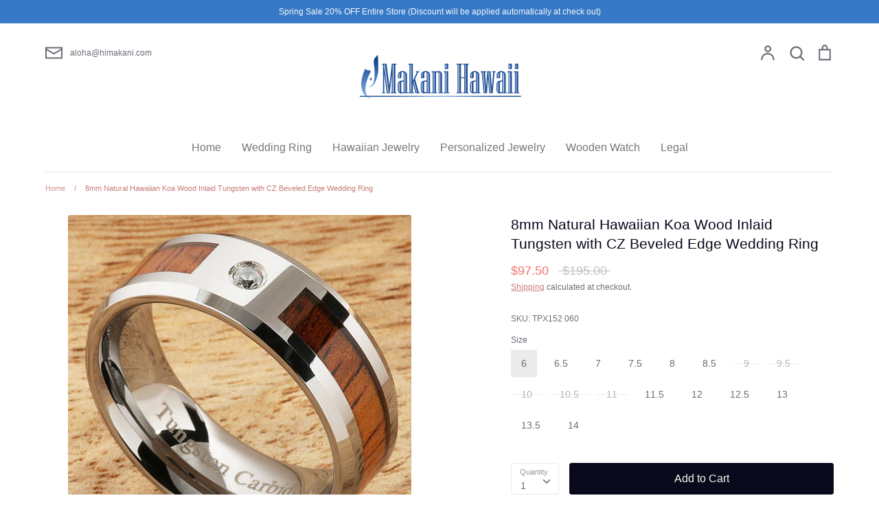

--- FILE ---
content_type: text/html; charset=utf-8
request_url: https://himakani.com/products/8mm-natural-hawaiian-koa-wood-inlaid-tungsten-with-cz-beveled-edge-wedding-ring
body_size: 31937
content:
<!doctype html>
<html class="no-js supports-no-cookies" lang="en">
<head>
  
  <!-- Expression 5.4.8 -->
  <meta charset="utf-8">
  <meta http-equiv="X-UA-Compatible" content="IE=edge">
  <meta name="viewport" content="width=device-width,initial-scale=1">
  <meta name="theme-color" content="">
  <link rel="canonical" href="https://himakani.com/products/8mm-natural-hawaiian-koa-wood-inlaid-tungsten-with-cz-beveled-edge-wedding-ring">
  <meta name="google-site-verification" content="R3sj_qEuzTv5kmKpMi6hadBS6j-w5KOaY9LG-oYiljA" />
  
  <!-- Global site tag (gtag.js) - Google Ads: 796727430 -->
<script async src="https://www.googletagmanager.com/gtag/js?id=AW-796727430"></script>
<script>
  window.dataLayer = window.dataLayer || [];
  function gtag(){dataLayer.push(arguments);}
  gtag('js', new Date());

  gtag('config', 'AW-796727430');
</script>
  
  <!-- Global site tag (gtag.js) - Google Analytics -->
<script async src="https://www.googletagmanager.com/gtag/js?id=G-BKY1E7164G"></script>
<script>
  window.dataLayer = window.dataLayer || [];
  function gtag(){dataLayer.push(arguments);}
  gtag('js', new Date());

  gtag('config', 'G-BKY1E7164G');
</script>
    
  <!-- Google Tag Manager -->
<script>(function(w,d,s,l,i){w[l]=w[l]||[];w[l].push({'gtm.start':
new Date().getTime(),event:'gtm.js'});var f=d.getElementsByTagName(s)[0],
j=d.createElement(s),dl=l!='dataLayer'?'&l='+l:'';j.async=true;j.src=
'https://www.googletagmanager.com/gtm.js?id='+i+dl;f.parentNode.insertBefore(j,f);
})(window,document,'script','dataLayer','GTM-K4MNVWF');</script>
<!-- End Google Tag Manager -->
  
  
    <link rel="shortcut icon" href="//himakani.com/cdn/shop/files/32-32_32x32.png?v=1613183365" type="image/png">
  

  
  <title>
    8mm Natural Hawaiian Koa Wood Inlaid Tungsten with CZ Beveled Edge Wed
    
    
    
      &ndash; Makani Hawaii
    
  </title>

  
    <meta name="description" content="8mm Natural Hawaiian Koa Wood Inlaid Tungsten with CZ Beveled Edge Wedding Ring Handcraft with high quality Hawaiian Koa Wood and abalone shell inlaid">
  

  


<meta property="og:site_name" content="Makani Hawaii">
<meta property="og:url" content="https://himakani.com/products/8mm-natural-hawaiian-koa-wood-inlaid-tungsten-with-cz-beveled-edge-wedding-ring">
<meta property="og:title" content="8mm Natural Hawaiian Koa Wood Inlaid Tungsten with CZ Beveled Edge Wedding Ring">
<meta property="og:type" content="product">
<meta property="og:description" content="8mm Natural Hawaiian Koa Wood Inlaid Tungsten with CZ Beveled Edge Wedding Ring Handcraft with high quality Hawaiian Koa Wood and abalone shell inlaid">

  <meta property="og:price:amount" content="97.50">
  <meta property="og:price:currency" content="USD">

<meta property="og:image" content="http://himakani.com/cdn/shop/files/TPX1522_1200x1200.jpg?v=1764454745">
      <meta property="og:image:width" content="500">
      <meta property="og:image:height" content="500">
    <meta property="og:image" content="http://himakani.com/cdn/shop/files/TPX1521_1200x1200.jpg?v=1764454745">
      <meta property="og:image:width" content="500">
      <meta property="og:image:height" content="500">
    <meta property="og:image" content="http://himakani.com/cdn/shop/files/TPX1523_1200x1200.jpg?v=1764454745">
      <meta property="og:image:width" content="500">
      <meta property="og:image:height" content="500">
    
<meta property="og:image:secure_url" content="https://himakani.com/cdn/shop/files/TPX1522_1200x1200.jpg?v=1764454745"><meta property="og:image:secure_url" content="https://himakani.com/cdn/shop/files/TPX1521_1200x1200.jpg?v=1764454745"><meta property="og:image:secure_url" content="https://himakani.com/cdn/shop/files/TPX1523_1200x1200.jpg?v=1764454745">


<meta name="twitter:card" content="summary_large_image">
<meta name="twitter:title" content="8mm Natural Hawaiian Koa Wood Inlaid Tungsten with CZ Beveled Edge Wedding Ring">
<meta name="twitter:description" content="8mm Natural Hawaiian Koa Wood Inlaid Tungsten with CZ Beveled Edge Wedding Ring Handcraft with high quality Hawaiian Koa Wood and abalone shell inlaid">


  <link href="//himakani.com/cdn/shop/t/7/assets/styles.css?v=181627657076540846541759259770" rel="stylesheet" type="text/css" media="all" />
  
  <script>
    document.documentElement.className = document.documentElement.className.replace('no-js', 'js');
    window.theme = window.theme || {};
    window.slate = window.slate || {};
    theme.moneyFormat = "${{amount}}";
    theme.strings = {
      addToCart: "Add to Cart",
      soldOut: "Sold Out",
      unavailable: "Unavailable",
      addressError: "Error looking up that address",
      addressNoResults: "No results for that address",
      addressQueryLimit: "You have exceeded the Google API usage limit. Consider upgrading to a \u003ca href=\"https:\/\/developers.google.com\/maps\/premium\/usage-limits\"\u003ePremium Plan\u003c\/a\u003e.",
      authError: "There was a problem authenticating your Google Maps API Key.",
      addingToCart: "Adding",
      addedToCart: "Added",
      goToCart: "Go to cart",
      cart: "Cart",
      cartTermsNotChecked: "You must agree to the terms and conditions before continuing.",
      quantityTooHigh: "You can only have {{ quantity }} in your cart",
      unitPriceSeparator: " \/ ",
      searchResultsPages: "Pages",
      searchResultsViewAll: "View all results",
      searchResultsNoResults: "Sorry, we couldn\u0026#39;t find any results",
      previous: "Previous",
      next: "Next",
      cart_shipping_calculator_hide_calculator: "Hide shipping calculator",
      cart_shipping_calculator_title: "Get shipping estimates",
      cart_general_hide_note: "Hide instructions for seller",
      cart_general_show_note: "Add instructions for seller"
    };
    theme.routes = {
      account_addresses_url: '/account/addresses',
      search_url: '/search',
      cart_url: '/cart',
      cart_add_url: '/cart/add',
      cart_change_url: '/cart/change'
    }
  </script>

  

  <script src="//himakani.com/cdn/shop/t/7/assets/vendor.js?v=165318884349018728041602298081" defer="defer"></script>
  <script src="//himakani.com/cdn/shop/t/7/assets/theme.js?v=34576062701165371381602298081" defer="defer"></script>

  <script>window.performance && window.performance.mark && window.performance.mark('shopify.content_for_header.start');</script><meta id="shopify-digital-wallet" name="shopify-digital-wallet" content="/1339785293/digital_wallets/dialog">
<meta name="shopify-checkout-api-token" content="e43f8ff27d45aa55da1cd0959f3a95ce">
<meta id="in-context-paypal-metadata" data-shop-id="1339785293" data-venmo-supported="false" data-environment="production" data-locale="en_US" data-paypal-v4="true" data-currency="USD">
<link rel="alternate" type="application/json+oembed" href="https://himakani.com/products/8mm-natural-hawaiian-koa-wood-inlaid-tungsten-with-cz-beveled-edge-wedding-ring.oembed">
<script async="async" src="/checkouts/internal/preloads.js?locale=en-US"></script>
<link rel="preconnect" href="https://shop.app" crossorigin="anonymous">
<script async="async" src="https://shop.app/checkouts/internal/preloads.js?locale=en-US&shop_id=1339785293" crossorigin="anonymous"></script>
<script id="apple-pay-shop-capabilities" type="application/json">{"shopId":1339785293,"countryCode":"US","currencyCode":"USD","merchantCapabilities":["supports3DS"],"merchantId":"gid:\/\/shopify\/Shop\/1339785293","merchantName":"Makani Hawaii","requiredBillingContactFields":["postalAddress","email","phone"],"requiredShippingContactFields":["postalAddress","email","phone"],"shippingType":"shipping","supportedNetworks":["visa","masterCard","amex","discover","elo","jcb"],"total":{"type":"pending","label":"Makani Hawaii","amount":"1.00"},"shopifyPaymentsEnabled":true,"supportsSubscriptions":true}</script>
<script id="shopify-features" type="application/json">{"accessToken":"e43f8ff27d45aa55da1cd0959f3a95ce","betas":["rich-media-storefront-analytics"],"domain":"himakani.com","predictiveSearch":true,"shopId":1339785293,"locale":"en"}</script>
<script>var Shopify = Shopify || {};
Shopify.shop = "makani-hawaii-jewelry-watch-co.myshopify.com";
Shopify.locale = "en";
Shopify.currency = {"active":"USD","rate":"1.0"};
Shopify.country = "US";
Shopify.theme = {"name":"Expression","id":114015273110,"schema_name":"Expression","schema_version":"5.4.8","theme_store_id":230,"role":"main"};
Shopify.theme.handle = "null";
Shopify.theme.style = {"id":null,"handle":null};
Shopify.cdnHost = "himakani.com/cdn";
Shopify.routes = Shopify.routes || {};
Shopify.routes.root = "/";</script>
<script type="module">!function(o){(o.Shopify=o.Shopify||{}).modules=!0}(window);</script>
<script>!function(o){function n(){var o=[];function n(){o.push(Array.prototype.slice.apply(arguments))}return n.q=o,n}var t=o.Shopify=o.Shopify||{};t.loadFeatures=n(),t.autoloadFeatures=n()}(window);</script>
<script>
  window.ShopifyPay = window.ShopifyPay || {};
  window.ShopifyPay.apiHost = "shop.app\/pay";
  window.ShopifyPay.redirectState = null;
</script>
<script id="shop-js-analytics" type="application/json">{"pageType":"product"}</script>
<script defer="defer" async type="module" src="//himakani.com/cdn/shopifycloud/shop-js/modules/v2/client.init-shop-cart-sync_BdyHc3Nr.en.esm.js"></script>
<script defer="defer" async type="module" src="//himakani.com/cdn/shopifycloud/shop-js/modules/v2/chunk.common_Daul8nwZ.esm.js"></script>
<script type="module">
  await import("//himakani.com/cdn/shopifycloud/shop-js/modules/v2/client.init-shop-cart-sync_BdyHc3Nr.en.esm.js");
await import("//himakani.com/cdn/shopifycloud/shop-js/modules/v2/chunk.common_Daul8nwZ.esm.js");

  window.Shopify.SignInWithShop?.initShopCartSync?.({"fedCMEnabled":true,"windoidEnabled":true});

</script>
<script>
  window.Shopify = window.Shopify || {};
  if (!window.Shopify.featureAssets) window.Shopify.featureAssets = {};
  window.Shopify.featureAssets['shop-js'] = {"shop-cart-sync":["modules/v2/client.shop-cart-sync_QYOiDySF.en.esm.js","modules/v2/chunk.common_Daul8nwZ.esm.js"],"init-fed-cm":["modules/v2/client.init-fed-cm_DchLp9rc.en.esm.js","modules/v2/chunk.common_Daul8nwZ.esm.js"],"shop-button":["modules/v2/client.shop-button_OV7bAJc5.en.esm.js","modules/v2/chunk.common_Daul8nwZ.esm.js"],"init-windoid":["modules/v2/client.init-windoid_DwxFKQ8e.en.esm.js","modules/v2/chunk.common_Daul8nwZ.esm.js"],"shop-cash-offers":["modules/v2/client.shop-cash-offers_DWtL6Bq3.en.esm.js","modules/v2/chunk.common_Daul8nwZ.esm.js","modules/v2/chunk.modal_CQq8HTM6.esm.js"],"shop-toast-manager":["modules/v2/client.shop-toast-manager_CX9r1SjA.en.esm.js","modules/v2/chunk.common_Daul8nwZ.esm.js"],"init-shop-email-lookup-coordinator":["modules/v2/client.init-shop-email-lookup-coordinator_UhKnw74l.en.esm.js","modules/v2/chunk.common_Daul8nwZ.esm.js"],"pay-button":["modules/v2/client.pay-button_DzxNnLDY.en.esm.js","modules/v2/chunk.common_Daul8nwZ.esm.js"],"avatar":["modules/v2/client.avatar_BTnouDA3.en.esm.js"],"init-shop-cart-sync":["modules/v2/client.init-shop-cart-sync_BdyHc3Nr.en.esm.js","modules/v2/chunk.common_Daul8nwZ.esm.js"],"shop-login-button":["modules/v2/client.shop-login-button_D8B466_1.en.esm.js","modules/v2/chunk.common_Daul8nwZ.esm.js","modules/v2/chunk.modal_CQq8HTM6.esm.js"],"init-customer-accounts-sign-up":["modules/v2/client.init-customer-accounts-sign-up_C8fpPm4i.en.esm.js","modules/v2/client.shop-login-button_D8B466_1.en.esm.js","modules/v2/chunk.common_Daul8nwZ.esm.js","modules/v2/chunk.modal_CQq8HTM6.esm.js"],"init-shop-for-new-customer-accounts":["modules/v2/client.init-shop-for-new-customer-accounts_CVTO0Ztu.en.esm.js","modules/v2/client.shop-login-button_D8B466_1.en.esm.js","modules/v2/chunk.common_Daul8nwZ.esm.js","modules/v2/chunk.modal_CQq8HTM6.esm.js"],"init-customer-accounts":["modules/v2/client.init-customer-accounts_dRgKMfrE.en.esm.js","modules/v2/client.shop-login-button_D8B466_1.en.esm.js","modules/v2/chunk.common_Daul8nwZ.esm.js","modules/v2/chunk.modal_CQq8HTM6.esm.js"],"shop-follow-button":["modules/v2/client.shop-follow-button_CkZpjEct.en.esm.js","modules/v2/chunk.common_Daul8nwZ.esm.js","modules/v2/chunk.modal_CQq8HTM6.esm.js"],"lead-capture":["modules/v2/client.lead-capture_BntHBhfp.en.esm.js","modules/v2/chunk.common_Daul8nwZ.esm.js","modules/v2/chunk.modal_CQq8HTM6.esm.js"],"checkout-modal":["modules/v2/client.checkout-modal_CfxcYbTm.en.esm.js","modules/v2/chunk.common_Daul8nwZ.esm.js","modules/v2/chunk.modal_CQq8HTM6.esm.js"],"shop-login":["modules/v2/client.shop-login_Da4GZ2H6.en.esm.js","modules/v2/chunk.common_Daul8nwZ.esm.js","modules/v2/chunk.modal_CQq8HTM6.esm.js"],"payment-terms":["modules/v2/client.payment-terms_MV4M3zvL.en.esm.js","modules/v2/chunk.common_Daul8nwZ.esm.js","modules/v2/chunk.modal_CQq8HTM6.esm.js"]};
</script>
<script id="__st">var __st={"a":1339785293,"offset":-36000,"reqid":"a0b83827-c019-4162-9163-5767ae4b2a02-1768984150","pageurl":"himakani.com\/products\/8mm-natural-hawaiian-koa-wood-inlaid-tungsten-with-cz-beveled-edge-wedding-ring","u":"06d406a2c241","p":"product","rtyp":"product","rid":1377285242957};</script>
<script>window.ShopifyPaypalV4VisibilityTracking = true;</script>
<script id="captcha-bootstrap">!function(){'use strict';const t='contact',e='account',n='new_comment',o=[[t,t],['blogs',n],['comments',n],[t,'customer']],c=[[e,'customer_login'],[e,'guest_login'],[e,'recover_customer_password'],[e,'create_customer']],r=t=>t.map((([t,e])=>`form[action*='/${t}']:not([data-nocaptcha='true']) input[name='form_type'][value='${e}']`)).join(','),a=t=>()=>t?[...document.querySelectorAll(t)].map((t=>t.form)):[];function s(){const t=[...o],e=r(t);return a(e)}const i='password',u='form_key',d=['recaptcha-v3-token','g-recaptcha-response','h-captcha-response',i],f=()=>{try{return window.sessionStorage}catch{return}},m='__shopify_v',_=t=>t.elements[u];function p(t,e,n=!1){try{const o=window.sessionStorage,c=JSON.parse(o.getItem(e)),{data:r}=function(t){const{data:e,action:n}=t;return t[m]||n?{data:e,action:n}:{data:t,action:n}}(c);for(const[e,n]of Object.entries(r))t.elements[e]&&(t.elements[e].value=n);n&&o.removeItem(e)}catch(o){console.error('form repopulation failed',{error:o})}}const l='form_type',E='cptcha';function T(t){t.dataset[E]=!0}const w=window,h=w.document,L='Shopify',v='ce_forms',y='captcha';let A=!1;((t,e)=>{const n=(g='f06e6c50-85a8-45c8-87d0-21a2b65856fe',I='https://cdn.shopify.com/shopifycloud/storefront-forms-hcaptcha/ce_storefront_forms_captcha_hcaptcha.v1.5.2.iife.js',D={infoText:'Protected by hCaptcha',privacyText:'Privacy',termsText:'Terms'},(t,e,n)=>{const o=w[L][v],c=o.bindForm;if(c)return c(t,g,e,D).then(n);var r;o.q.push([[t,g,e,D],n]),r=I,A||(h.body.append(Object.assign(h.createElement('script'),{id:'captcha-provider',async:!0,src:r})),A=!0)});var g,I,D;w[L]=w[L]||{},w[L][v]=w[L][v]||{},w[L][v].q=[],w[L][y]=w[L][y]||{},w[L][y].protect=function(t,e){n(t,void 0,e),T(t)},Object.freeze(w[L][y]),function(t,e,n,w,h,L){const[v,y,A,g]=function(t,e,n){const i=e?o:[],u=t?c:[],d=[...i,...u],f=r(d),m=r(i),_=r(d.filter((([t,e])=>n.includes(e))));return[a(f),a(m),a(_),s()]}(w,h,L),I=t=>{const e=t.target;return e instanceof HTMLFormElement?e:e&&e.form},D=t=>v().includes(t);t.addEventListener('submit',(t=>{const e=I(t);if(!e)return;const n=D(e)&&!e.dataset.hcaptchaBound&&!e.dataset.recaptchaBound,o=_(e),c=g().includes(e)&&(!o||!o.value);(n||c)&&t.preventDefault(),c&&!n&&(function(t){try{if(!f())return;!function(t){const e=f();if(!e)return;const n=_(t);if(!n)return;const o=n.value;o&&e.removeItem(o)}(t);const e=Array.from(Array(32),(()=>Math.random().toString(36)[2])).join('');!function(t,e){_(t)||t.append(Object.assign(document.createElement('input'),{type:'hidden',name:u})),t.elements[u].value=e}(t,e),function(t,e){const n=f();if(!n)return;const o=[...t.querySelectorAll(`input[type='${i}']`)].map((({name:t})=>t)),c=[...d,...o],r={};for(const[a,s]of new FormData(t).entries())c.includes(a)||(r[a]=s);n.setItem(e,JSON.stringify({[m]:1,action:t.action,data:r}))}(t,e)}catch(e){console.error('failed to persist form',e)}}(e),e.submit())}));const S=(t,e)=>{t&&!t.dataset[E]&&(n(t,e.some((e=>e===t))),T(t))};for(const o of['focusin','change'])t.addEventListener(o,(t=>{const e=I(t);D(e)&&S(e,y())}));const B=e.get('form_key'),M=e.get(l),P=B&&M;t.addEventListener('DOMContentLoaded',(()=>{const t=y();if(P)for(const e of t)e.elements[l].value===M&&p(e,B);[...new Set([...A(),...v().filter((t=>'true'===t.dataset.shopifyCaptcha))])].forEach((e=>S(e,t)))}))}(h,new URLSearchParams(w.location.search),n,t,e,['guest_login'])})(!0,!0)}();</script>
<script integrity="sha256-4kQ18oKyAcykRKYeNunJcIwy7WH5gtpwJnB7kiuLZ1E=" data-source-attribution="shopify.loadfeatures" defer="defer" src="//himakani.com/cdn/shopifycloud/storefront/assets/storefront/load_feature-a0a9edcb.js" crossorigin="anonymous"></script>
<script crossorigin="anonymous" defer="defer" src="//himakani.com/cdn/shopifycloud/storefront/assets/shopify_pay/storefront-65b4c6d7.js?v=20250812"></script>
<script data-source-attribution="shopify.dynamic_checkout.dynamic.init">var Shopify=Shopify||{};Shopify.PaymentButton=Shopify.PaymentButton||{isStorefrontPortableWallets:!0,init:function(){window.Shopify.PaymentButton.init=function(){};var t=document.createElement("script");t.src="https://himakani.com/cdn/shopifycloud/portable-wallets/latest/portable-wallets.en.js",t.type="module",document.head.appendChild(t)}};
</script>
<script data-source-attribution="shopify.dynamic_checkout.buyer_consent">
  function portableWalletsHideBuyerConsent(e){var t=document.getElementById("shopify-buyer-consent"),n=document.getElementById("shopify-subscription-policy-button");t&&n&&(t.classList.add("hidden"),t.setAttribute("aria-hidden","true"),n.removeEventListener("click",e))}function portableWalletsShowBuyerConsent(e){var t=document.getElementById("shopify-buyer-consent"),n=document.getElementById("shopify-subscription-policy-button");t&&n&&(t.classList.remove("hidden"),t.removeAttribute("aria-hidden"),n.addEventListener("click",e))}window.Shopify?.PaymentButton&&(window.Shopify.PaymentButton.hideBuyerConsent=portableWalletsHideBuyerConsent,window.Shopify.PaymentButton.showBuyerConsent=portableWalletsShowBuyerConsent);
</script>
<script data-source-attribution="shopify.dynamic_checkout.cart.bootstrap">document.addEventListener("DOMContentLoaded",(function(){function t(){return document.querySelector("shopify-accelerated-checkout-cart, shopify-accelerated-checkout")}if(t())Shopify.PaymentButton.init();else{new MutationObserver((function(e,n){t()&&(Shopify.PaymentButton.init(),n.disconnect())})).observe(document.body,{childList:!0,subtree:!0})}}));
</script>
<script id='scb4127' type='text/javascript' async='' src='https://himakani.com/cdn/shopifycloud/privacy-banner/storefront-banner.js'></script><link id="shopify-accelerated-checkout-styles" rel="stylesheet" media="screen" href="https://himakani.com/cdn/shopifycloud/portable-wallets/latest/accelerated-checkout-backwards-compat.css" crossorigin="anonymous">
<style id="shopify-accelerated-checkout-cart">
        #shopify-buyer-consent {
  margin-top: 1em;
  display: inline-block;
  width: 100%;
}

#shopify-buyer-consent.hidden {
  display: none;
}

#shopify-subscription-policy-button {
  background: none;
  border: none;
  padding: 0;
  text-decoration: underline;
  font-size: inherit;
  cursor: pointer;
}

#shopify-subscription-policy-button::before {
  box-shadow: none;
}

      </style>
<script id="sections-script" data-sections="product-recommendations" defer="defer" src="//himakani.com/cdn/shop/t/7/compiled_assets/scripts.js?v=12628"></script>
<script>window.performance && window.performance.mark && window.performance.mark('shopify.content_for_header.end');</script>

<script>
    window.BOLD = window.BOLD || {};
        window.BOLD.options = window.BOLD.options || {};
        window.BOLD.options.settings = window.BOLD.options.settings || {};
        window.BOLD.options.settings.v1_variant_mode = window.BOLD.options.settings.v1_variant_mode || true;
        window.BOLD.options.settings.hybrid_fix_auto_insert_inputs =
        window.BOLD.options.settings.hybrid_fix_auto_insert_inputs || true;
</script>

<script>window.BOLD = window.BOLD || {};
    window.BOLD.common = window.BOLD.common || {};
    window.BOLD.common.Shopify = window.BOLD.common.Shopify || {};
    window.BOLD.common.Shopify.shop = {
      domain: 'himakani.com',
      permanent_domain: 'makani-hawaii-jewelry-watch-co.myshopify.com',
      url: 'https://himakani.com',
      secure_url: 'https://himakani.com',
      money_format: "${{amount}}",
      currency: "USD"
    };
    window.BOLD.common.Shopify.customer = {
      id: null,
      tags: null,
    };
    window.BOLD.common.Shopify.cart = {"note":null,"attributes":{},"original_total_price":0,"total_price":0,"total_discount":0,"total_weight":0.0,"item_count":0,"items":[],"requires_shipping":false,"currency":"USD","items_subtotal_price":0,"cart_level_discount_applications":[],"checkout_charge_amount":0};
    window.BOLD.common.template = 'product';window.BOLD.common.Shopify.formatMoney = function(money, format) {
        function n(t, e) {
            return "undefined" == typeof t ? e : t
        }
        function r(t, e, r, i) {
            if (e = n(e, 2),
                r = n(r, ","),
                i = n(i, "."),
            isNaN(t) || null == t)
                return 0;
            t = (t / 100).toFixed(e);
            var o = t.split(".")
                , a = o[0].replace(/(\d)(?=(\d\d\d)+(?!\d))/g, "$1" + r)
                , s = o[1] ? i + o[1] : "";
            return a + s
        }
        "string" == typeof money && (money = money.replace(".", ""));
        var i = ""
            , o = /\{\{\s*(\w+)\s*\}\}/
            , a = format || window.BOLD.common.Shopify.shop.money_format || window.Shopify.money_format || "$ {{ amount }}";
        switch (a.match(o)[1]) {
            case "amount":
                i = r(money, 2, ",", ".");
                break;
            case "amount_no_decimals":
                i = r(money, 0, ",", ".");
                break;
            case "amount_with_comma_separator":
                i = r(money, 2, ".", ",");
                break;
            case "amount_no_decimals_with_comma_separator":
                i = r(money, 0, ".", ",");
                break;
            case "amount_with_space_separator":
                i = r(money, 2, " ", ",");
                break;
            case "amount_no_decimals_with_space_separator":
                i = r(money, 0, " ", ",");
                break;
            case "amount_with_apostrophe_separator":
                i = r(money, 2, "'", ".");
                break;
        }
        return a.replace(o, i);
    };
    window.BOLD.common.Shopify.saveProduct = function (handle, product) {
      if (typeof handle === 'string' && typeof window.BOLD.common.Shopify.products[handle] === 'undefined') {
        if (typeof product === 'number') {
          window.BOLD.common.Shopify.handles[product] = handle;
          product = { id: product };
        }
        window.BOLD.common.Shopify.products[handle] = product;
      }
    };
    window.BOLD.common.Shopify.saveVariant = function (variant_id, variant) {
      if (typeof variant_id === 'number' && typeof window.BOLD.common.Shopify.variants[variant_id] === 'undefined') {
        window.BOLD.common.Shopify.variants[variant_id] = variant;
      }
    };window.BOLD.common.Shopify.products = window.BOLD.common.Shopify.products || {};
    window.BOLD.common.Shopify.variants = window.BOLD.common.Shopify.variants || {};
    window.BOLD.common.Shopify.handles = window.BOLD.common.Shopify.handles || {};window.BOLD.common.Shopify.handle = "8mm-natural-hawaiian-koa-wood-inlaid-tungsten-with-cz-beveled-edge-wedding-ring"
window.BOLD.common.Shopify.saveProduct("8mm-natural-hawaiian-koa-wood-inlaid-tungsten-with-cz-beveled-edge-wedding-ring", 1377285242957);window.BOLD.common.Shopify.saveVariant(12456403206221, { product_id: 1377285242957, product_handle: "8mm-natural-hawaiian-koa-wood-inlaid-tungsten-with-cz-beveled-edge-wedding-ring", price: 9750, group_id: '', csp_metafield: {}});window.BOLD.common.Shopify.saveVariant(12456403238989, { product_id: 1377285242957, product_handle: "8mm-natural-hawaiian-koa-wood-inlaid-tungsten-with-cz-beveled-edge-wedding-ring", price: 9750, group_id: '', csp_metafield: {}});window.BOLD.common.Shopify.saveVariant(12456403271757, { product_id: 1377285242957, product_handle: "8mm-natural-hawaiian-koa-wood-inlaid-tungsten-with-cz-beveled-edge-wedding-ring", price: 9750, group_id: '', csp_metafield: {}});window.BOLD.common.Shopify.saveVariant(12456403304525, { product_id: 1377285242957, product_handle: "8mm-natural-hawaiian-koa-wood-inlaid-tungsten-with-cz-beveled-edge-wedding-ring", price: 9750, group_id: '', csp_metafield: {}});window.BOLD.common.Shopify.saveVariant(12456403337293, { product_id: 1377285242957, product_handle: "8mm-natural-hawaiian-koa-wood-inlaid-tungsten-with-cz-beveled-edge-wedding-ring", price: 9750, group_id: '', csp_metafield: {}});window.BOLD.common.Shopify.saveVariant(12456403370061, { product_id: 1377285242957, product_handle: "8mm-natural-hawaiian-koa-wood-inlaid-tungsten-with-cz-beveled-edge-wedding-ring", price: 9750, group_id: '', csp_metafield: {}});window.BOLD.common.Shopify.saveVariant(12456403402829, { product_id: 1377285242957, product_handle: "8mm-natural-hawaiian-koa-wood-inlaid-tungsten-with-cz-beveled-edge-wedding-ring", price: 9750, group_id: '', csp_metafield: {}});window.BOLD.common.Shopify.saveVariant(12456403435597, { product_id: 1377285242957, product_handle: "8mm-natural-hawaiian-koa-wood-inlaid-tungsten-with-cz-beveled-edge-wedding-ring", price: 9750, group_id: '', csp_metafield: {}});window.BOLD.common.Shopify.saveVariant(12456403468365, { product_id: 1377285242957, product_handle: "8mm-natural-hawaiian-koa-wood-inlaid-tungsten-with-cz-beveled-edge-wedding-ring", price: 9750, group_id: '', csp_metafield: {}});window.BOLD.common.Shopify.saveVariant(12456403501133, { product_id: 1377285242957, product_handle: "8mm-natural-hawaiian-koa-wood-inlaid-tungsten-with-cz-beveled-edge-wedding-ring", price: 9750, group_id: '', csp_metafield: {}});window.BOLD.common.Shopify.saveVariant(12456403533901, { product_id: 1377285242957, product_handle: "8mm-natural-hawaiian-koa-wood-inlaid-tungsten-with-cz-beveled-edge-wedding-ring", price: 9750, group_id: '', csp_metafield: {}});window.BOLD.common.Shopify.saveVariant(12456403566669, { product_id: 1377285242957, product_handle: "8mm-natural-hawaiian-koa-wood-inlaid-tungsten-with-cz-beveled-edge-wedding-ring", price: 9750, group_id: '', csp_metafield: {}});window.BOLD.common.Shopify.saveVariant(12456403599437, { product_id: 1377285242957, product_handle: "8mm-natural-hawaiian-koa-wood-inlaid-tungsten-with-cz-beveled-edge-wedding-ring", price: 9750, group_id: '', csp_metafield: {}});window.BOLD.common.Shopify.saveVariant(12456403632205, { product_id: 1377285242957, product_handle: "8mm-natural-hawaiian-koa-wood-inlaid-tungsten-with-cz-beveled-edge-wedding-ring", price: 9750, group_id: '', csp_metafield: {}});window.BOLD.common.Shopify.saveVariant(12456403664973, { product_id: 1377285242957, product_handle: "8mm-natural-hawaiian-koa-wood-inlaid-tungsten-with-cz-beveled-edge-wedding-ring", price: 9750, group_id: '', csp_metafield: {}});window.BOLD.common.Shopify.saveVariant(12456403697741, { product_id: 1377285242957, product_handle: "8mm-natural-hawaiian-koa-wood-inlaid-tungsten-with-cz-beveled-edge-wedding-ring", price: 9750, group_id: '', csp_metafield: {}});window.BOLD.common.Shopify.saveVariant(12456403730509, { product_id: 1377285242957, product_handle: "8mm-natural-hawaiian-koa-wood-inlaid-tungsten-with-cz-beveled-edge-wedding-ring", price: 9750, group_id: '', csp_metafield: {}});window.BOLD.apps_installed = {"Product Options":2} || {};window.BOLD.common.Shopify.metafields = window.BOLD.common.Shopify.metafields || {};window.BOLD.common.Shopify.metafields["bold_rp"] = {};window.BOLD.common.Shopify.metafields["bold_csp_defaults"] = {};window.BOLD.common.cacheParams = window.BOLD.common.cacheParams || {};
    window.BOLD.common.cacheParams.options = 1668001807;
</script>

<script>
    window.BOLD.common.cacheParams.options = 1768534353;
</script>
<link href="//himakani.com/cdn/shop/t/7/assets/bold-options.css?v=76683955381945428211632455055" rel="stylesheet" type="text/css" media="all" />
<script defer src="https://options.shopapps.site/js/options.js"></script>

	<script>var loox_global_hash = '1732844773354';</script><script>var loox_floating_widget = {"active":true,"rtl":false,"position":"right","button_text":"Reviews","button_bg_color":"333333","button_text_color":"FFFFFF","display_on_home_page":false,"display_on_product_page":true,"display_on_cart_page":true,"display_on_other_pages":true,"hide_on_mobile":false,"orientation":"default"};
</script><style>.loox-reviews-default { max-width: 1200px; margin: 0 auto; }.loox-rating .loox-icon { color:#eb831d; }
:root { --lxs-rating-icon-color: #eb831d; }</style>
  

<script>
    
    
    
    
    var gsf_conversion_data = {page_type : 'product', event : 'view_item', data : {product_data : [{variant_id : 12456403206221, product_id : 1377285242957, name : "8mm Natural Hawaiian Koa Wood Inlaid Tungsten with CZ Beveled Edge Wedding Ring", price : "97.50", currency : "USD", sku : "TPX152 060", brand : "Makani Hawaii", variant : "6", category : "Wedding Ring", quantity : "12" }], total_price : "97.50", shop_currency : "USD"}};
    
</script>
<link href="https://monorail-edge.shopifysvc.com" rel="dns-prefetch">
<script>(function(){if ("sendBeacon" in navigator && "performance" in window) {try {var session_token_from_headers = performance.getEntriesByType('navigation')[0].serverTiming.find(x => x.name == '_s').description;} catch {var session_token_from_headers = undefined;}var session_cookie_matches = document.cookie.match(/_shopify_s=([^;]*)/);var session_token_from_cookie = session_cookie_matches && session_cookie_matches.length === 2 ? session_cookie_matches[1] : "";var session_token = session_token_from_headers || session_token_from_cookie || "";function handle_abandonment_event(e) {var entries = performance.getEntries().filter(function(entry) {return /monorail-edge.shopifysvc.com/.test(entry.name);});if (!window.abandonment_tracked && entries.length === 0) {window.abandonment_tracked = true;var currentMs = Date.now();var navigation_start = performance.timing.navigationStart;var payload = {shop_id: 1339785293,url: window.location.href,navigation_start,duration: currentMs - navigation_start,session_token,page_type: "product"};window.navigator.sendBeacon("https://monorail-edge.shopifysvc.com/v1/produce", JSON.stringify({schema_id: "online_store_buyer_site_abandonment/1.1",payload: payload,metadata: {event_created_at_ms: currentMs,event_sent_at_ms: currentMs}}));}}window.addEventListener('pagehide', handle_abandonment_event);}}());</script>
<script id="web-pixels-manager-setup">(function e(e,d,r,n,o){if(void 0===o&&(o={}),!Boolean(null===(a=null===(i=window.Shopify)||void 0===i?void 0:i.analytics)||void 0===a?void 0:a.replayQueue)){var i,a;window.Shopify=window.Shopify||{};var t=window.Shopify;t.analytics=t.analytics||{};var s=t.analytics;s.replayQueue=[],s.publish=function(e,d,r){return s.replayQueue.push([e,d,r]),!0};try{self.performance.mark("wpm:start")}catch(e){}var l=function(){var e={modern:/Edge?\/(1{2}[4-9]|1[2-9]\d|[2-9]\d{2}|\d{4,})\.\d+(\.\d+|)|Firefox\/(1{2}[4-9]|1[2-9]\d|[2-9]\d{2}|\d{4,})\.\d+(\.\d+|)|Chrom(ium|e)\/(9{2}|\d{3,})\.\d+(\.\d+|)|(Maci|X1{2}).+ Version\/(15\.\d+|(1[6-9]|[2-9]\d|\d{3,})\.\d+)([,.]\d+|)( \(\w+\)|)( Mobile\/\w+|) Safari\/|Chrome.+OPR\/(9{2}|\d{3,})\.\d+\.\d+|(CPU[ +]OS|iPhone[ +]OS|CPU[ +]iPhone|CPU IPhone OS|CPU iPad OS)[ +]+(15[._]\d+|(1[6-9]|[2-9]\d|\d{3,})[._]\d+)([._]\d+|)|Android:?[ /-](13[3-9]|1[4-9]\d|[2-9]\d{2}|\d{4,})(\.\d+|)(\.\d+|)|Android.+Firefox\/(13[5-9]|1[4-9]\d|[2-9]\d{2}|\d{4,})\.\d+(\.\d+|)|Android.+Chrom(ium|e)\/(13[3-9]|1[4-9]\d|[2-9]\d{2}|\d{4,})\.\d+(\.\d+|)|SamsungBrowser\/([2-9]\d|\d{3,})\.\d+/,legacy:/Edge?\/(1[6-9]|[2-9]\d|\d{3,})\.\d+(\.\d+|)|Firefox\/(5[4-9]|[6-9]\d|\d{3,})\.\d+(\.\d+|)|Chrom(ium|e)\/(5[1-9]|[6-9]\d|\d{3,})\.\d+(\.\d+|)([\d.]+$|.*Safari\/(?![\d.]+ Edge\/[\d.]+$))|(Maci|X1{2}).+ Version\/(10\.\d+|(1[1-9]|[2-9]\d|\d{3,})\.\d+)([,.]\d+|)( \(\w+\)|)( Mobile\/\w+|) Safari\/|Chrome.+OPR\/(3[89]|[4-9]\d|\d{3,})\.\d+\.\d+|(CPU[ +]OS|iPhone[ +]OS|CPU[ +]iPhone|CPU IPhone OS|CPU iPad OS)[ +]+(10[._]\d+|(1[1-9]|[2-9]\d|\d{3,})[._]\d+)([._]\d+|)|Android:?[ /-](13[3-9]|1[4-9]\d|[2-9]\d{2}|\d{4,})(\.\d+|)(\.\d+|)|Mobile Safari.+OPR\/([89]\d|\d{3,})\.\d+\.\d+|Android.+Firefox\/(13[5-9]|1[4-9]\d|[2-9]\d{2}|\d{4,})\.\d+(\.\d+|)|Android.+Chrom(ium|e)\/(13[3-9]|1[4-9]\d|[2-9]\d{2}|\d{4,})\.\d+(\.\d+|)|Android.+(UC? ?Browser|UCWEB|U3)[ /]?(15\.([5-9]|\d{2,})|(1[6-9]|[2-9]\d|\d{3,})\.\d+)\.\d+|SamsungBrowser\/(5\.\d+|([6-9]|\d{2,})\.\d+)|Android.+MQ{2}Browser\/(14(\.(9|\d{2,})|)|(1[5-9]|[2-9]\d|\d{3,})(\.\d+|))(\.\d+|)|K[Aa][Ii]OS\/(3\.\d+|([4-9]|\d{2,})\.\d+)(\.\d+|)/},d=e.modern,r=e.legacy,n=navigator.userAgent;return n.match(d)?"modern":n.match(r)?"legacy":"unknown"}(),u="modern"===l?"modern":"legacy",c=(null!=n?n:{modern:"",legacy:""})[u],f=function(e){return[e.baseUrl,"/wpm","/b",e.hashVersion,"modern"===e.buildTarget?"m":"l",".js"].join("")}({baseUrl:d,hashVersion:r,buildTarget:u}),m=function(e){var d=e.version,r=e.bundleTarget,n=e.surface,o=e.pageUrl,i=e.monorailEndpoint;return{emit:function(e){var a=e.status,t=e.errorMsg,s=(new Date).getTime(),l=JSON.stringify({metadata:{event_sent_at_ms:s},events:[{schema_id:"web_pixels_manager_load/3.1",payload:{version:d,bundle_target:r,page_url:o,status:a,surface:n,error_msg:t},metadata:{event_created_at_ms:s}}]});if(!i)return console&&console.warn&&console.warn("[Web Pixels Manager] No Monorail endpoint provided, skipping logging."),!1;try{return self.navigator.sendBeacon.bind(self.navigator)(i,l)}catch(e){}var u=new XMLHttpRequest;try{return u.open("POST",i,!0),u.setRequestHeader("Content-Type","text/plain"),u.send(l),!0}catch(e){return console&&console.warn&&console.warn("[Web Pixels Manager] Got an unhandled error while logging to Monorail."),!1}}}}({version:r,bundleTarget:l,surface:e.surface,pageUrl:self.location.href,monorailEndpoint:e.monorailEndpoint});try{o.browserTarget=l,function(e){var d=e.src,r=e.async,n=void 0===r||r,o=e.onload,i=e.onerror,a=e.sri,t=e.scriptDataAttributes,s=void 0===t?{}:t,l=document.createElement("script"),u=document.querySelector("head"),c=document.querySelector("body");if(l.async=n,l.src=d,a&&(l.integrity=a,l.crossOrigin="anonymous"),s)for(var f in s)if(Object.prototype.hasOwnProperty.call(s,f))try{l.dataset[f]=s[f]}catch(e){}if(o&&l.addEventListener("load",o),i&&l.addEventListener("error",i),u)u.appendChild(l);else{if(!c)throw new Error("Did not find a head or body element to append the script");c.appendChild(l)}}({src:f,async:!0,onload:function(){if(!function(){var e,d;return Boolean(null===(d=null===(e=window.Shopify)||void 0===e?void 0:e.analytics)||void 0===d?void 0:d.initialized)}()){var d=window.webPixelsManager.init(e)||void 0;if(d){var r=window.Shopify.analytics;r.replayQueue.forEach((function(e){var r=e[0],n=e[1],o=e[2];d.publishCustomEvent(r,n,o)})),r.replayQueue=[],r.publish=d.publishCustomEvent,r.visitor=d.visitor,r.initialized=!0}}},onerror:function(){return m.emit({status:"failed",errorMsg:"".concat(f," has failed to load")})},sri:function(e){var d=/^sha384-[A-Za-z0-9+/=]+$/;return"string"==typeof e&&d.test(e)}(c)?c:"",scriptDataAttributes:o}),m.emit({status:"loading"})}catch(e){m.emit({status:"failed",errorMsg:(null==e?void 0:e.message)||"Unknown error"})}}})({shopId: 1339785293,storefrontBaseUrl: "https://himakani.com",extensionsBaseUrl: "https://extensions.shopifycdn.com/cdn/shopifycloud/web-pixels-manager",monorailEndpoint: "https://monorail-edge.shopifysvc.com/unstable/produce_batch",surface: "storefront-renderer",enabledBetaFlags: ["2dca8a86"],webPixelsConfigList: [{"id":"1593475290","configuration":"{\"config\":\"{\\\"google_tag_ids\\\":[\\\"G-M86H3SKBMH\\\",\\\"AW-796727430\\\",\\\"GT-57SQD4HM\\\"],\\\"target_country\\\":\\\"ZZ\\\",\\\"gtag_events\\\":[{\\\"type\\\":\\\"begin_checkout\\\",\\\"action_label\\\":[\\\"G-M86H3SKBMH\\\",\\\"AW-796727430\\\/c5y_CJXRu7MbEIax9PsC\\\"]},{\\\"type\\\":\\\"search\\\",\\\"action_label\\\":[\\\"G-M86H3SKBMH\\\",\\\"AW-796727430\\\/Y_4uCKHRu7MbEIax9PsC\\\"]},{\\\"type\\\":\\\"view_item\\\",\\\"action_label\\\":[\\\"G-M86H3SKBMH\\\",\\\"AW-796727430\\\/-qkoCJ7Ru7MbEIax9PsC\\\",\\\"MC-3QFMWJGK6L\\\"]},{\\\"type\\\":\\\"purchase\\\",\\\"action_label\\\":[\\\"G-M86H3SKBMH\\\",\\\"AW-796727430\\\/LiwRCJLRu7MbEIax9PsC\\\",\\\"MC-3QFMWJGK6L\\\"]},{\\\"type\\\":\\\"page_view\\\",\\\"action_label\\\":[\\\"G-M86H3SKBMH\\\",\\\"AW-796727430\\\/wKDgCJvRu7MbEIax9PsC\\\",\\\"MC-3QFMWJGK6L\\\"]},{\\\"type\\\":\\\"add_payment_info\\\",\\\"action_label\\\":[\\\"G-M86H3SKBMH\\\",\\\"AW-796727430\\\/ZrnZCKTRu7MbEIax9PsC\\\"]},{\\\"type\\\":\\\"add_to_cart\\\",\\\"action_label\\\":[\\\"G-M86H3SKBMH\\\",\\\"AW-796727430\\\/5ANOCJjRu7MbEIax9PsC\\\"]}],\\\"enable_monitoring_mode\\\":false}\"}","eventPayloadVersion":"v1","runtimeContext":"OPEN","scriptVersion":"b2a88bafab3e21179ed38636efcd8a93","type":"APP","apiClientId":1780363,"privacyPurposes":[],"dataSharingAdjustments":{"protectedCustomerApprovalScopes":["read_customer_address","read_customer_email","read_customer_name","read_customer_personal_data","read_customer_phone"]}},{"id":"shopify-app-pixel","configuration":"{}","eventPayloadVersion":"v1","runtimeContext":"STRICT","scriptVersion":"0450","apiClientId":"shopify-pixel","type":"APP","privacyPurposes":["ANALYTICS","MARKETING"]},{"id":"shopify-custom-pixel","eventPayloadVersion":"v1","runtimeContext":"LAX","scriptVersion":"0450","apiClientId":"shopify-pixel","type":"CUSTOM","privacyPurposes":["ANALYTICS","MARKETING"]}],isMerchantRequest: false,initData: {"shop":{"name":"Makani Hawaii","paymentSettings":{"currencyCode":"USD"},"myshopifyDomain":"makani-hawaii-jewelry-watch-co.myshopify.com","countryCode":"US","storefrontUrl":"https:\/\/himakani.com"},"customer":null,"cart":null,"checkout":null,"productVariants":[{"price":{"amount":97.5,"currencyCode":"USD"},"product":{"title":"8mm Natural Hawaiian Koa Wood Inlaid Tungsten with CZ Beveled Edge Wedding Ring","vendor":"Makani Hawaii","id":"1377285242957","untranslatedTitle":"8mm Natural Hawaiian Koa Wood Inlaid Tungsten with CZ Beveled Edge Wedding Ring","url":"\/products\/8mm-natural-hawaiian-koa-wood-inlaid-tungsten-with-cz-beveled-edge-wedding-ring","type":"Wedding Ring"},"id":"12456403206221","image":{"src":"\/\/himakani.com\/cdn\/shop\/files\/TPX1522.jpg?v=1764454745"},"sku":"TPX152 060","title":"6","untranslatedTitle":"6"},{"price":{"amount":97.5,"currencyCode":"USD"},"product":{"title":"8mm Natural Hawaiian Koa Wood Inlaid Tungsten with CZ Beveled Edge Wedding Ring","vendor":"Makani Hawaii","id":"1377285242957","untranslatedTitle":"8mm Natural Hawaiian Koa Wood Inlaid Tungsten with CZ Beveled Edge Wedding Ring","url":"\/products\/8mm-natural-hawaiian-koa-wood-inlaid-tungsten-with-cz-beveled-edge-wedding-ring","type":"Wedding Ring"},"id":"12456403238989","image":{"src":"\/\/himakani.com\/cdn\/shop\/files\/TPX1522.jpg?v=1764454745"},"sku":"TPX152 065","title":"6.5","untranslatedTitle":"6.5"},{"price":{"amount":97.5,"currencyCode":"USD"},"product":{"title":"8mm Natural Hawaiian Koa Wood Inlaid Tungsten with CZ Beveled Edge Wedding Ring","vendor":"Makani Hawaii","id":"1377285242957","untranslatedTitle":"8mm Natural Hawaiian Koa Wood Inlaid Tungsten with CZ Beveled Edge Wedding Ring","url":"\/products\/8mm-natural-hawaiian-koa-wood-inlaid-tungsten-with-cz-beveled-edge-wedding-ring","type":"Wedding Ring"},"id":"12456403271757","image":{"src":"\/\/himakani.com\/cdn\/shop\/files\/TPX1522.jpg?v=1764454745"},"sku":"TPX152 070","title":"7","untranslatedTitle":"7"},{"price":{"amount":97.5,"currencyCode":"USD"},"product":{"title":"8mm Natural Hawaiian Koa Wood Inlaid Tungsten with CZ Beveled Edge Wedding Ring","vendor":"Makani Hawaii","id":"1377285242957","untranslatedTitle":"8mm Natural Hawaiian Koa Wood Inlaid Tungsten with CZ Beveled Edge Wedding Ring","url":"\/products\/8mm-natural-hawaiian-koa-wood-inlaid-tungsten-with-cz-beveled-edge-wedding-ring","type":"Wedding Ring"},"id":"12456403304525","image":{"src":"\/\/himakani.com\/cdn\/shop\/files\/TPX1522.jpg?v=1764454745"},"sku":"TPX152 075","title":"7.5","untranslatedTitle":"7.5"},{"price":{"amount":97.5,"currencyCode":"USD"},"product":{"title":"8mm Natural Hawaiian Koa Wood Inlaid Tungsten with CZ Beveled Edge Wedding Ring","vendor":"Makani Hawaii","id":"1377285242957","untranslatedTitle":"8mm Natural Hawaiian Koa Wood Inlaid Tungsten with CZ Beveled Edge Wedding Ring","url":"\/products\/8mm-natural-hawaiian-koa-wood-inlaid-tungsten-with-cz-beveled-edge-wedding-ring","type":"Wedding Ring"},"id":"12456403337293","image":{"src":"\/\/himakani.com\/cdn\/shop\/files\/TPX1522.jpg?v=1764454745"},"sku":"TPX152 080","title":"8","untranslatedTitle":"8"},{"price":{"amount":97.5,"currencyCode":"USD"},"product":{"title":"8mm Natural Hawaiian Koa Wood Inlaid Tungsten with CZ Beveled Edge Wedding Ring","vendor":"Makani Hawaii","id":"1377285242957","untranslatedTitle":"8mm Natural Hawaiian Koa Wood Inlaid Tungsten with CZ Beveled Edge Wedding Ring","url":"\/products\/8mm-natural-hawaiian-koa-wood-inlaid-tungsten-with-cz-beveled-edge-wedding-ring","type":"Wedding Ring"},"id":"12456403370061","image":{"src":"\/\/himakani.com\/cdn\/shop\/files\/TPX1522.jpg?v=1764454745"},"sku":"TPX152 085","title":"8.5","untranslatedTitle":"8.5"},{"price":{"amount":97.5,"currencyCode":"USD"},"product":{"title":"8mm Natural Hawaiian Koa Wood Inlaid Tungsten with CZ Beveled Edge Wedding Ring","vendor":"Makani Hawaii","id":"1377285242957","untranslatedTitle":"8mm Natural Hawaiian Koa Wood Inlaid Tungsten with CZ Beveled Edge Wedding Ring","url":"\/products\/8mm-natural-hawaiian-koa-wood-inlaid-tungsten-with-cz-beveled-edge-wedding-ring","type":"Wedding Ring"},"id":"12456403402829","image":{"src":"\/\/himakani.com\/cdn\/shop\/files\/TPX1522.jpg?v=1764454745"},"sku":"TPX152 090","title":"9","untranslatedTitle":"9"},{"price":{"amount":97.5,"currencyCode":"USD"},"product":{"title":"8mm Natural Hawaiian Koa Wood Inlaid Tungsten with CZ Beveled Edge Wedding Ring","vendor":"Makani Hawaii","id":"1377285242957","untranslatedTitle":"8mm Natural Hawaiian Koa Wood Inlaid Tungsten with CZ Beveled Edge Wedding Ring","url":"\/products\/8mm-natural-hawaiian-koa-wood-inlaid-tungsten-with-cz-beveled-edge-wedding-ring","type":"Wedding Ring"},"id":"12456403435597","image":{"src":"\/\/himakani.com\/cdn\/shop\/files\/TPX1522.jpg?v=1764454745"},"sku":"TPX152 095","title":"9.5","untranslatedTitle":"9.5"},{"price":{"amount":97.5,"currencyCode":"USD"},"product":{"title":"8mm Natural Hawaiian Koa Wood Inlaid Tungsten with CZ Beveled Edge Wedding Ring","vendor":"Makani Hawaii","id":"1377285242957","untranslatedTitle":"8mm Natural Hawaiian Koa Wood Inlaid Tungsten with CZ Beveled Edge Wedding Ring","url":"\/products\/8mm-natural-hawaiian-koa-wood-inlaid-tungsten-with-cz-beveled-edge-wedding-ring","type":"Wedding Ring"},"id":"12456403468365","image":{"src":"\/\/himakani.com\/cdn\/shop\/files\/TPX1522.jpg?v=1764454745"},"sku":"TPX152 100","title":"10","untranslatedTitle":"10"},{"price":{"amount":97.5,"currencyCode":"USD"},"product":{"title":"8mm Natural Hawaiian Koa Wood Inlaid Tungsten with CZ Beveled Edge Wedding Ring","vendor":"Makani Hawaii","id":"1377285242957","untranslatedTitle":"8mm Natural Hawaiian Koa Wood Inlaid Tungsten with CZ Beveled Edge Wedding Ring","url":"\/products\/8mm-natural-hawaiian-koa-wood-inlaid-tungsten-with-cz-beveled-edge-wedding-ring","type":"Wedding Ring"},"id":"12456403501133","image":{"src":"\/\/himakani.com\/cdn\/shop\/files\/TPX1522.jpg?v=1764454745"},"sku":"TPX152 105","title":"10.5","untranslatedTitle":"10.5"},{"price":{"amount":97.5,"currencyCode":"USD"},"product":{"title":"8mm Natural Hawaiian Koa Wood Inlaid Tungsten with CZ Beveled Edge Wedding Ring","vendor":"Makani Hawaii","id":"1377285242957","untranslatedTitle":"8mm Natural Hawaiian Koa Wood Inlaid Tungsten with CZ Beveled Edge Wedding Ring","url":"\/products\/8mm-natural-hawaiian-koa-wood-inlaid-tungsten-with-cz-beveled-edge-wedding-ring","type":"Wedding Ring"},"id":"12456403533901","image":{"src":"\/\/himakani.com\/cdn\/shop\/files\/TPX1522.jpg?v=1764454745"},"sku":"TPX152 110","title":"11","untranslatedTitle":"11"},{"price":{"amount":97.5,"currencyCode":"USD"},"product":{"title":"8mm Natural Hawaiian Koa Wood Inlaid Tungsten with CZ Beveled Edge Wedding Ring","vendor":"Makani Hawaii","id":"1377285242957","untranslatedTitle":"8mm Natural Hawaiian Koa Wood Inlaid Tungsten with CZ Beveled Edge Wedding Ring","url":"\/products\/8mm-natural-hawaiian-koa-wood-inlaid-tungsten-with-cz-beveled-edge-wedding-ring","type":"Wedding Ring"},"id":"12456403566669","image":{"src":"\/\/himakani.com\/cdn\/shop\/files\/TPX1522.jpg?v=1764454745"},"sku":"TPX152 115","title":"11.5","untranslatedTitle":"11.5"},{"price":{"amount":97.5,"currencyCode":"USD"},"product":{"title":"8mm Natural Hawaiian Koa Wood Inlaid Tungsten with CZ Beveled Edge Wedding Ring","vendor":"Makani Hawaii","id":"1377285242957","untranslatedTitle":"8mm Natural Hawaiian Koa Wood Inlaid Tungsten with CZ Beveled Edge Wedding Ring","url":"\/products\/8mm-natural-hawaiian-koa-wood-inlaid-tungsten-with-cz-beveled-edge-wedding-ring","type":"Wedding Ring"},"id":"12456403599437","image":{"src":"\/\/himakani.com\/cdn\/shop\/files\/TPX1522.jpg?v=1764454745"},"sku":"TPX152 120","title":"12","untranslatedTitle":"12"},{"price":{"amount":97.5,"currencyCode":"USD"},"product":{"title":"8mm Natural Hawaiian Koa Wood Inlaid Tungsten with CZ Beveled Edge Wedding Ring","vendor":"Makani Hawaii","id":"1377285242957","untranslatedTitle":"8mm Natural Hawaiian Koa Wood Inlaid Tungsten with CZ Beveled Edge Wedding Ring","url":"\/products\/8mm-natural-hawaiian-koa-wood-inlaid-tungsten-with-cz-beveled-edge-wedding-ring","type":"Wedding Ring"},"id":"12456403632205","image":{"src":"\/\/himakani.com\/cdn\/shop\/files\/TPX1522.jpg?v=1764454745"},"sku":"TPX152 125","title":"12.5","untranslatedTitle":"12.5"},{"price":{"amount":97.5,"currencyCode":"USD"},"product":{"title":"8mm Natural Hawaiian Koa Wood Inlaid Tungsten with CZ Beveled Edge Wedding Ring","vendor":"Makani Hawaii","id":"1377285242957","untranslatedTitle":"8mm Natural Hawaiian Koa Wood Inlaid Tungsten with CZ Beveled Edge Wedding Ring","url":"\/products\/8mm-natural-hawaiian-koa-wood-inlaid-tungsten-with-cz-beveled-edge-wedding-ring","type":"Wedding Ring"},"id":"12456403664973","image":{"src":"\/\/himakani.com\/cdn\/shop\/files\/TPX1522.jpg?v=1764454745"},"sku":"TPX152 130","title":"13","untranslatedTitle":"13"},{"price":{"amount":97.5,"currencyCode":"USD"},"product":{"title":"8mm Natural Hawaiian Koa Wood Inlaid Tungsten with CZ Beveled Edge Wedding Ring","vendor":"Makani Hawaii","id":"1377285242957","untranslatedTitle":"8mm Natural Hawaiian Koa Wood Inlaid Tungsten with CZ Beveled Edge Wedding Ring","url":"\/products\/8mm-natural-hawaiian-koa-wood-inlaid-tungsten-with-cz-beveled-edge-wedding-ring","type":"Wedding Ring"},"id":"12456403697741","image":{"src":"\/\/himakani.com\/cdn\/shop\/files\/TPX1522.jpg?v=1764454745"},"sku":"TPX152 135","title":"13.5","untranslatedTitle":"13.5"},{"price":{"amount":97.5,"currencyCode":"USD"},"product":{"title":"8mm Natural Hawaiian Koa Wood Inlaid Tungsten with CZ Beveled Edge Wedding Ring","vendor":"Makani Hawaii","id":"1377285242957","untranslatedTitle":"8mm Natural Hawaiian Koa Wood Inlaid Tungsten with CZ Beveled Edge Wedding Ring","url":"\/products\/8mm-natural-hawaiian-koa-wood-inlaid-tungsten-with-cz-beveled-edge-wedding-ring","type":"Wedding Ring"},"id":"12456403730509","image":{"src":"\/\/himakani.com\/cdn\/shop\/files\/TPX1522.jpg?v=1764454745"},"sku":"TPX152 140","title":"14","untranslatedTitle":"14"}],"purchasingCompany":null},},"https://himakani.com/cdn","fcfee988w5aeb613cpc8e4bc33m6693e112",{"modern":"","legacy":""},{"shopId":"1339785293","storefrontBaseUrl":"https:\/\/himakani.com","extensionBaseUrl":"https:\/\/extensions.shopifycdn.com\/cdn\/shopifycloud\/web-pixels-manager","surface":"storefront-renderer","enabledBetaFlags":"[\"2dca8a86\"]","isMerchantRequest":"false","hashVersion":"fcfee988w5aeb613cpc8e4bc33m6693e112","publish":"custom","events":"[[\"page_viewed\",{}],[\"product_viewed\",{\"productVariant\":{\"price\":{\"amount\":97.5,\"currencyCode\":\"USD\"},\"product\":{\"title\":\"8mm Natural Hawaiian Koa Wood Inlaid Tungsten with CZ Beveled Edge Wedding Ring\",\"vendor\":\"Makani Hawaii\",\"id\":\"1377285242957\",\"untranslatedTitle\":\"8mm Natural Hawaiian Koa Wood Inlaid Tungsten with CZ Beveled Edge Wedding Ring\",\"url\":\"\/products\/8mm-natural-hawaiian-koa-wood-inlaid-tungsten-with-cz-beveled-edge-wedding-ring\",\"type\":\"Wedding Ring\"},\"id\":\"12456403206221\",\"image\":{\"src\":\"\/\/himakani.com\/cdn\/shop\/files\/TPX1522.jpg?v=1764454745\"},\"sku\":\"TPX152 060\",\"title\":\"6\",\"untranslatedTitle\":\"6\"}}]]"});</script><script>
  window.ShopifyAnalytics = window.ShopifyAnalytics || {};
  window.ShopifyAnalytics.meta = window.ShopifyAnalytics.meta || {};
  window.ShopifyAnalytics.meta.currency = 'USD';
  var meta = {"product":{"id":1377285242957,"gid":"gid:\/\/shopify\/Product\/1377285242957","vendor":"Makani Hawaii","type":"Wedding Ring","handle":"8mm-natural-hawaiian-koa-wood-inlaid-tungsten-with-cz-beveled-edge-wedding-ring","variants":[{"id":12456403206221,"price":9750,"name":"8mm Natural Hawaiian Koa Wood Inlaid Tungsten with CZ Beveled Edge Wedding Ring - 6","public_title":"6","sku":"TPX152 060"},{"id":12456403238989,"price":9750,"name":"8mm Natural Hawaiian Koa Wood Inlaid Tungsten with CZ Beveled Edge Wedding Ring - 6.5","public_title":"6.5","sku":"TPX152 065"},{"id":12456403271757,"price":9750,"name":"8mm Natural Hawaiian Koa Wood Inlaid Tungsten with CZ Beveled Edge Wedding Ring - 7","public_title":"7","sku":"TPX152 070"},{"id":12456403304525,"price":9750,"name":"8mm Natural Hawaiian Koa Wood Inlaid Tungsten with CZ Beveled Edge Wedding Ring - 7.5","public_title":"7.5","sku":"TPX152 075"},{"id":12456403337293,"price":9750,"name":"8mm Natural Hawaiian Koa Wood Inlaid Tungsten with CZ Beveled Edge Wedding Ring - 8","public_title":"8","sku":"TPX152 080"},{"id":12456403370061,"price":9750,"name":"8mm Natural Hawaiian Koa Wood Inlaid Tungsten with CZ Beveled Edge Wedding Ring - 8.5","public_title":"8.5","sku":"TPX152 085"},{"id":12456403402829,"price":9750,"name":"8mm Natural Hawaiian Koa Wood Inlaid Tungsten with CZ Beveled Edge Wedding Ring - 9","public_title":"9","sku":"TPX152 090"},{"id":12456403435597,"price":9750,"name":"8mm Natural Hawaiian Koa Wood Inlaid Tungsten with CZ Beveled Edge Wedding Ring - 9.5","public_title":"9.5","sku":"TPX152 095"},{"id":12456403468365,"price":9750,"name":"8mm Natural Hawaiian Koa Wood Inlaid Tungsten with CZ Beveled Edge Wedding Ring - 10","public_title":"10","sku":"TPX152 100"},{"id":12456403501133,"price":9750,"name":"8mm Natural Hawaiian Koa Wood Inlaid Tungsten with CZ Beveled Edge Wedding Ring - 10.5","public_title":"10.5","sku":"TPX152 105"},{"id":12456403533901,"price":9750,"name":"8mm Natural Hawaiian Koa Wood Inlaid Tungsten with CZ Beveled Edge Wedding Ring - 11","public_title":"11","sku":"TPX152 110"},{"id":12456403566669,"price":9750,"name":"8mm Natural Hawaiian Koa Wood Inlaid Tungsten with CZ Beveled Edge Wedding Ring - 11.5","public_title":"11.5","sku":"TPX152 115"},{"id":12456403599437,"price":9750,"name":"8mm Natural Hawaiian Koa Wood Inlaid Tungsten with CZ Beveled Edge Wedding Ring - 12","public_title":"12","sku":"TPX152 120"},{"id":12456403632205,"price":9750,"name":"8mm Natural Hawaiian Koa Wood Inlaid Tungsten with CZ Beveled Edge Wedding Ring - 12.5","public_title":"12.5","sku":"TPX152 125"},{"id":12456403664973,"price":9750,"name":"8mm Natural Hawaiian Koa Wood Inlaid Tungsten with CZ Beveled Edge Wedding Ring - 13","public_title":"13","sku":"TPX152 130"},{"id":12456403697741,"price":9750,"name":"8mm Natural Hawaiian Koa Wood Inlaid Tungsten with CZ Beveled Edge Wedding Ring - 13.5","public_title":"13.5","sku":"TPX152 135"},{"id":12456403730509,"price":9750,"name":"8mm Natural Hawaiian Koa Wood Inlaid Tungsten with CZ Beveled Edge Wedding Ring - 14","public_title":"14","sku":"TPX152 140"}],"remote":false},"page":{"pageType":"product","resourceType":"product","resourceId":1377285242957,"requestId":"a0b83827-c019-4162-9163-5767ae4b2a02-1768984150"}};
  for (var attr in meta) {
    window.ShopifyAnalytics.meta[attr] = meta[attr];
  }
</script>
<script class="analytics">
  (function () {
    var customDocumentWrite = function(content) {
      var jquery = null;

      if (window.jQuery) {
        jquery = window.jQuery;
      } else if (window.Checkout && window.Checkout.$) {
        jquery = window.Checkout.$;
      }

      if (jquery) {
        jquery('body').append(content);
      }
    };

    var hasLoggedConversion = function(token) {
      if (token) {
        return document.cookie.indexOf('loggedConversion=' + token) !== -1;
      }
      return false;
    }

    var setCookieIfConversion = function(token) {
      if (token) {
        var twoMonthsFromNow = new Date(Date.now());
        twoMonthsFromNow.setMonth(twoMonthsFromNow.getMonth() + 2);

        document.cookie = 'loggedConversion=' + token + '; expires=' + twoMonthsFromNow;
      }
    }

    var trekkie = window.ShopifyAnalytics.lib = window.trekkie = window.trekkie || [];
    if (trekkie.integrations) {
      return;
    }
    trekkie.methods = [
      'identify',
      'page',
      'ready',
      'track',
      'trackForm',
      'trackLink'
    ];
    trekkie.factory = function(method) {
      return function() {
        var args = Array.prototype.slice.call(arguments);
        args.unshift(method);
        trekkie.push(args);
        return trekkie;
      };
    };
    for (var i = 0; i < trekkie.methods.length; i++) {
      var key = trekkie.methods[i];
      trekkie[key] = trekkie.factory(key);
    }
    trekkie.load = function(config) {
      trekkie.config = config || {};
      trekkie.config.initialDocumentCookie = document.cookie;
      var first = document.getElementsByTagName('script')[0];
      var script = document.createElement('script');
      script.type = 'text/javascript';
      script.onerror = function(e) {
        var scriptFallback = document.createElement('script');
        scriptFallback.type = 'text/javascript';
        scriptFallback.onerror = function(error) {
                var Monorail = {
      produce: function produce(monorailDomain, schemaId, payload) {
        var currentMs = new Date().getTime();
        var event = {
          schema_id: schemaId,
          payload: payload,
          metadata: {
            event_created_at_ms: currentMs,
            event_sent_at_ms: currentMs
          }
        };
        return Monorail.sendRequest("https://" + monorailDomain + "/v1/produce", JSON.stringify(event));
      },
      sendRequest: function sendRequest(endpointUrl, payload) {
        // Try the sendBeacon API
        if (window && window.navigator && typeof window.navigator.sendBeacon === 'function' && typeof window.Blob === 'function' && !Monorail.isIos12()) {
          var blobData = new window.Blob([payload], {
            type: 'text/plain'
          });

          if (window.navigator.sendBeacon(endpointUrl, blobData)) {
            return true;
          } // sendBeacon was not successful

        } // XHR beacon

        var xhr = new XMLHttpRequest();

        try {
          xhr.open('POST', endpointUrl);
          xhr.setRequestHeader('Content-Type', 'text/plain');
          xhr.send(payload);
        } catch (e) {
          console.log(e);
        }

        return false;
      },
      isIos12: function isIos12() {
        return window.navigator.userAgent.lastIndexOf('iPhone; CPU iPhone OS 12_') !== -1 || window.navigator.userAgent.lastIndexOf('iPad; CPU OS 12_') !== -1;
      }
    };
    Monorail.produce('monorail-edge.shopifysvc.com',
      'trekkie_storefront_load_errors/1.1',
      {shop_id: 1339785293,
      theme_id: 114015273110,
      app_name: "storefront",
      context_url: window.location.href,
      source_url: "//himakani.com/cdn/s/trekkie.storefront.cd680fe47e6c39ca5d5df5f0a32d569bc48c0f27.min.js"});

        };
        scriptFallback.async = true;
        scriptFallback.src = '//himakani.com/cdn/s/trekkie.storefront.cd680fe47e6c39ca5d5df5f0a32d569bc48c0f27.min.js';
        first.parentNode.insertBefore(scriptFallback, first);
      };
      script.async = true;
      script.src = '//himakani.com/cdn/s/trekkie.storefront.cd680fe47e6c39ca5d5df5f0a32d569bc48c0f27.min.js';
      first.parentNode.insertBefore(script, first);
    };
    trekkie.load(
      {"Trekkie":{"appName":"storefront","development":false,"defaultAttributes":{"shopId":1339785293,"isMerchantRequest":null,"themeId":114015273110,"themeCityHash":"6271181588553144281","contentLanguage":"en","currency":"USD","eventMetadataId":"ba531276-254f-45d2-80e2-277d551e9015"},"isServerSideCookieWritingEnabled":true,"monorailRegion":"shop_domain","enabledBetaFlags":["65f19447"]},"Session Attribution":{},"S2S":{"facebookCapiEnabled":false,"source":"trekkie-storefront-renderer","apiClientId":580111}}
    );

    var loaded = false;
    trekkie.ready(function() {
      if (loaded) return;
      loaded = true;

      window.ShopifyAnalytics.lib = window.trekkie;

      var originalDocumentWrite = document.write;
      document.write = customDocumentWrite;
      try { window.ShopifyAnalytics.merchantGoogleAnalytics.call(this); } catch(error) {};
      document.write = originalDocumentWrite;

      window.ShopifyAnalytics.lib.page(null,{"pageType":"product","resourceType":"product","resourceId":1377285242957,"requestId":"a0b83827-c019-4162-9163-5767ae4b2a02-1768984150","shopifyEmitted":true});

      var match = window.location.pathname.match(/checkouts\/(.+)\/(thank_you|post_purchase)/)
      var token = match? match[1]: undefined;
      if (!hasLoggedConversion(token)) {
        setCookieIfConversion(token);
        window.ShopifyAnalytics.lib.track("Viewed Product",{"currency":"USD","variantId":12456403206221,"productId":1377285242957,"productGid":"gid:\/\/shopify\/Product\/1377285242957","name":"8mm Natural Hawaiian Koa Wood Inlaid Tungsten with CZ Beveled Edge Wedding Ring - 6","price":"97.50","sku":"TPX152 060","brand":"Makani Hawaii","variant":"6","category":"Wedding Ring","nonInteraction":true,"remote":false},undefined,undefined,{"shopifyEmitted":true});
      window.ShopifyAnalytics.lib.track("monorail:\/\/trekkie_storefront_viewed_product\/1.1",{"currency":"USD","variantId":12456403206221,"productId":1377285242957,"productGid":"gid:\/\/shopify\/Product\/1377285242957","name":"8mm Natural Hawaiian Koa Wood Inlaid Tungsten with CZ Beveled Edge Wedding Ring - 6","price":"97.50","sku":"TPX152 060","brand":"Makani Hawaii","variant":"6","category":"Wedding Ring","nonInteraction":true,"remote":false,"referer":"https:\/\/himakani.com\/products\/8mm-natural-hawaiian-koa-wood-inlaid-tungsten-with-cz-beveled-edge-wedding-ring"});
      }
    });


        var eventsListenerScript = document.createElement('script');
        eventsListenerScript.async = true;
        eventsListenerScript.src = "//himakani.com/cdn/shopifycloud/storefront/assets/shop_events_listener-3da45d37.js";
        document.getElementsByTagName('head')[0].appendChild(eventsListenerScript);

})();</script>
<script
  defer
  src="https://himakani.com/cdn/shopifycloud/perf-kit/shopify-perf-kit-3.0.4.min.js"
  data-application="storefront-renderer"
  data-shop-id="1339785293"
  data-render-region="gcp-us-central1"
  data-page-type="product"
  data-theme-instance-id="114015273110"
  data-theme-name="Expression"
  data-theme-version="5.4.8"
  data-monorail-region="shop_domain"
  data-resource-timing-sampling-rate="10"
  data-shs="true"
  data-shs-beacon="true"
  data-shs-export-with-fetch="true"
  data-shs-logs-sample-rate="1"
  data-shs-beacon-endpoint="https://himakani.com/api/collect"
></script>
</head>

<body id="8mm-natural-hawaiian-koa-wood-inlaid-tungsten-with-cz-beveled-edge-wed" class="template-product">
  
  <!-- Google Tag Manager (noscript) -->
<noscript><iframe src="https://www.googletagmanager.com/ns.html?id=GTM-K4MNVWF"
height="0" width="0" style="display:none;visibility:hidden"></iframe></noscript>
<!-- End Google Tag Manager (noscript) -->

  <a class="in-page-link visually-hidden skip-link" href="#MainContent">Skip to content</a>

  <div id="shopify-section-header" class="shopify-section"><style>
  
    .site-logo {
      max-width: 250px;
    }
    @media (max-width: 749px) {
      .site-logo {
        max-width: 180px;
      }
    }
  
</style>


  <style>
  .announcement-bar {
    color: #f7f8fc;
    background-color: #3679c6;
  }

  .announcement-bar a {
    color: #f7f8fc;
    text-decoration: none;
  }
  .announcement-bar--has-link:hover {
    background-color: #2b619e;
  }
  </style>

  <section class="announcement-bar announcement-bar--has-link">
    <a href="/pages/10-off-promote-code">
      <div class="page-width">
        <div class="container">
          <div class="announcement-bar__content">Spring Sale 20% OFF Entire Store (Discount will be applied automatically at check out)</div>
        </div>
      </div>
    </a>
  </section>



<header class="page-width page-header section--header" data-section-id="header" data-section-type="header">
  <div class="page-header--content container">
    <section class="utils-bar relative">

      <div class="utils__left">
        <button class="btn btn--plain btn--menu js-mobile-menu-icon" aria-label="Toggle menu"><svg class="desktop-icon" viewBox="-1 -4 25 22" version="1.1" xmlns="http://www.w3.org/2000/svg" xmlns:xlink="http://www.w3.org/1999/xlink">
  <g stroke-width="1" transform="translate(0.000000, 0.966667)">
    <polygon points="0 2 0 0 22.5333333 0 22.5333333 2"></polygon>
    <polygon points="0 8.53333333 0 6.53333333 22.5333333 6.53333333 22.5333333 8.53333333"></polygon>
    <polygon points="0 15.0666667 0 13.0666667 22.5333333 13.0666667 22.5333333 15.0666667"></polygon>
  </g>
</svg>
<svg class="mobile-icon" viewBox="-1 -5 25 21" version="1.1" xmlns="http://www.w3.org/2000/svg" xmlns:xlink="http://www.w3.org/1999/xlink">
  <g stroke-width="1" transform="translate(0.500000, 0.466667)">
    <polygon points="0 1 0 0 21.5333333 0 21.5333333 1"></polygon>
    <polygon points="0 7.53333333 0 6.53333333 21.5333333 6.53333333 21.5333333 7.53333333"></polygon>
    <polygon points="0 14.0666667 0 13.0666667 21.5333333 13.0666667 21.5333333 14.0666667"></polygon>
  </g>
</svg>
</button>
        
          
          
            
              <a class="quicklink__link" href="">
                <span class="quicklink__icon"><svg class="desktop-icon" viewBox="0 -3 26 23" version="1.1" xmlns="http://www.w3.org/2000/svg" xmlns:xlink="http://www.w3.org/1999/xlink">
  <g stroke-width="2">
    <path d="M0,0 L25,0 L25,17 L0,17 L0,0 Z M2,2 L2,15 L23,15 L23,2 L2,2 Z"></path>
    <path d="M13.0131231,8.89168498 L11.9868769,8.89168498 L12.5,8.5849266 L13.0131231,8.89168498 Z M23.4868769,2.01668498 L24.5131231,3.73331502 L12.5,10.9150734 L0.48687689,3.73331502 L1.51312311,2.01668498 L12.5,8.5849266 L23.4868769,2.01668498 Z"></path>
  </g>
</svg>
<svg class="mobile-icon" viewBox="0 -3 26 23" version="1.1" xmlns="http://www.w3.org/2000/svg" xmlns:xlink="http://www.w3.org/1999/xlink">
  <g stroke-width="1" transform="translate(0.500000, 0.500000)">
    <path d="M0,0 L24,0 L24,16 L0,16 L0,0 Z M1,1 L1,15 L23,15 L23,1 L1,1 Z"></path>
    <polygon points="23.2434384 1.94584249 23.7565616 2.80415751 12 9.8325367 0.243438445 2.80415751 0.756561555 1.94584249 12 8.6674633"></polygon>
  </g>
</svg>
</span>
                <span class="quicklink__content">aloha@himakani.com</span>
              </a>
            
          
        
      </div>

      <div class="utils__center">
        
  <!-- LOGO / STORE NAME -->
  
    <div class="h1 store-logo" itemscope itemtype="http://schema.org/Organization">
  

    <!-- DESKTOP LOGO -->
    <a href="/" itemprop="url" class="desktop-logo site-logo ">
      <meta itemprop="name" content="Makani Hawaii">
      
        <img src="//himakani.com/cdn/shop/files/Logo_250_100_500x.png?v=1619070293" width="250" height="100"
             alt="Makani Hawaii"
             itemprop="logo">
      
    </a>

    <!-- MOBILE LOGO -->
    <a href="/" itemprop="url" class="mobile-logo site-logo site-header__logo-image">
      <meta itemprop="name" content="Makani Hawaii">
      
        <img src="//himakani.com/cdn/shop/files/Logo_180_60_360x.png?v=1619070319"
             alt="Makani Hawaii"
             itemprop="logo">
      
    </a>
  
    </div>
  

      </div>

      <div class="utils__right">
        
        
          <div class="accounts utils__item accounts--desktop">
            <div class="account-item">
              <a href="/account">
                <span class="user-icon feather-icon">
                  <svg class="desktop-icon" viewBox="-2 -2 24 24" version="1.1" xmlns="http://www.w3.org/2000/svg" xmlns:xlink="http://www.w3.org/1999/xlink">
  <g stroke-width="1">
    <path d="M9.22222222,9 C6.73694085,9 4.72222222,6.98528137 4.72222222,4.5 C4.72222222,2.01471863 6.73694085,0 9.22222222,0 C11.7075036,0 13.7222222,2.01471863 13.7222222,4.5 C13.7222222,6.98528137 11.7075036,9 9.22222222,9 Z M9.22222222,7 C10.6029341,7 11.7222222,5.88071187 11.7222222,4.5 C11.7222222,3.11928813 10.6029341,2 9.22222222,2 C7.84151035,2 6.72222222,3.11928813 6.72222222,4.5 C6.72222222,5.88071187 7.84151035,7 9.22222222,7 Z"></path>
    <path d="M18,19 C18,19.5522847 17.5522847,20 17,20 C16.4477153,20 16,19.5522847 16,19 C16,15.1340068 12.8659932,12 9,12 C5.13400675,12 2,15.1340068 2,19 C2,19.5522847 1.55228475,20 1,20 C0.44771525,20 0,19.5522847 0,19 C0,14.0294373 4.02943725,10 9,10 C13.9705627,10 18,14.0294373 18,19 Z"></path>
  </g>
</svg>
<svg class="mobile-icon" viewBox="-2 -2 24 24" version="1.1" xmlns="http://www.w3.org/2000/svg" xmlns:xlink="http://www.w3.org/1999/xlink">
  <g stroke-width="1" transform="translate(0.500000, 0.500000)">
    <path d="M8.72222222,8 C6.51308322,8 4.72222222,6.209139 4.72222222,4 C4.72222222,1.790861 6.51308322,0 8.72222222,0 C10.9313612,0 12.7222222,1.790861 12.7222222,4 C12.7222222,6.209139 10.9313612,8 8.72222222,8 Z M8.72222222,7 C10.3790765,7 11.7222222,5.65685425 11.7222222,4 C11.7222222,2.34314575 10.3790765,1 8.72222222,1 C7.06536797,1 5.72222222,2.34314575 5.72222222,4 C5.72222222,5.65685425 7.06536797,7 8.72222222,7 Z"></path>
    <path d="M17,18.5 C17,18.7761424 16.7761424,19 16.5,19 C16.2238576,19 16,18.7761424 16,18.5 C16,14.3578644 12.6421356,11 8.5,11 C4.35786438,11 1,14.3578644 1,18.5 C1,18.7761424 0.776142375,19 0.5,19 C0.223857625,19 0,18.7761424 0,18.5 C0,13.8055796 3.80557963,10 8.5,10 C13.1944204,10 17,13.8055796 17,18.5 Z"></path>
  </g>
</svg>

                </span>
                <span class="icon-fallback-text">Account</span>
              </a>
            </div>
          </div>
        
        <div class="header-search utils__item">
          <a class="header-search-icon global-border-radius js-header-search-trigger" href="/search">
            <svg class="desktop-icon" viewBox="-3 -3 23 23" version="1.1" xmlns="http://www.w3.org/2000/svg" xmlns:xlink="http://www.w3.org/1999/xlink">
  <g stroke-width="2">
    <polygon points="18.7071068 17.2928932 17.2928932 18.7071068 12.7628932 14.1771068 14.1771068 12.7628932"></polygon>
    <path d="M8,16 C3.581722,16 0,12.418278 0,8 C0,3.581722 3.581722,0 8,0 C12.418278,0 16,3.581722 16,8 C16,12.418278 12.418278,16 8,16 Z M8,14 C11.3137085,14 14,11.3137085 14,8 C14,4.6862915 11.3137085,2 8,2 C4.6862915,2 2,4.6862915 2,8 C2,11.3137085 4.6862915,14 8,14 Z"></path>
  </g>
</svg>
<svg class="mobile-icon" viewBox="-3 -3 23 23" version="1.1" xmlns="http://www.w3.org/2000/svg" xmlns:xlink="http://www.w3.org/1999/xlink">
  <g stroke-width="1" transform="translate(0.500000, 0.500000)">
    <polygon points="17.3535534 16.6464466 16.6464466 17.3535534 12.1464466 12.8535534 12.8535534 12.1464466"></polygon>
    <path d="M7.5,15 C3.35786438,15 0,11.6421356 0,7.5 C0,3.35786438 3.35786438,0 7.5,0 C11.6421356,0 15,3.35786438 15,7.5 C15,11.6421356 11.6421356,15 7.5,15 Z M7.5,14 C11.0898509,14 14,11.0898509 14,7.5 C14,3.91014913 11.0898509,1 7.5,1 C3.91014913,1 1,3.91014913 1,7.5 C1,11.0898509 3.91014913,14 7.5,14 Z"></path>
  </g>
</svg>

            <span class="icon-fallback-text">Search</span>
          </a>
          <div class="header-search-form">
            <button class="btn btn--plain header-close-search-icon js-header-search-trigger" aria-label="Close">
              <svg class="desktop-icon" viewBox="-4 -4 22 22" version="1.1" xmlns="http://www.w3.org/2000/svg" xmlns:xlink="http://www.w3.org/1999/xlink">
  <g stroke-width="1">
    <polygon points="13.125 0 14.4508252 1.32582521 1.32582521 14.4508252 0 13.125"></polygon>
    <polygon points="14.4508252 13.125 13.125 14.4508252 0 1.32582521 1.32582521 0"></polygon>
  </g>
</svg>
<svg class="mobile-icon" viewBox="-4 -4 22 22" version="1.1" xmlns="http://www.w3.org/2000/svg" xmlns:xlink="http://www.w3.org/1999/xlink">
  <g stroke-width="1">
    <path d="M13.0666667,0 L13.726633,0.659966329 L0.659966329,13.726633 L0,13.0666667 L13.0666667,0 Z M13.726633,13.0666667 L13.0666667,13.726633 L0,0.659966329 L0.659966329,0 L13.726633,13.0666667 Z"></path>
  </g>
</svg>

              <span class="icon-fallback-text">Close</span>
            </button>
            <div class="search-bar search-bar--show-results">
              <form class="search-form relative" action="/search" method="get" role="search">
                <input type="hidden" name="type" value="product,article,page" />
                <input type="hidden" name="options[prefix]" value="last" />
                <button type="submit" class="search-icon btn--plain" aria-label="Search"><svg class="desktop-icon" viewBox="-3 -3 23 23" version="1.1" xmlns="http://www.w3.org/2000/svg" xmlns:xlink="http://www.w3.org/1999/xlink">
  <g stroke-width="2">
    <polygon points="18.7071068 17.2928932 17.2928932 18.7071068 12.7628932 14.1771068 14.1771068 12.7628932"></polygon>
    <path d="M8,16 C3.581722,16 0,12.418278 0,8 C0,3.581722 3.581722,0 8,0 C12.418278,0 16,3.581722 16,8 C16,12.418278 12.418278,16 8,16 Z M8,14 C11.3137085,14 14,11.3137085 14,8 C14,4.6862915 11.3137085,2 8,2 C4.6862915,2 2,4.6862915 2,8 C2,11.3137085 4.6862915,14 8,14 Z"></path>
  </g>
</svg>
<svg class="mobile-icon" viewBox="-3 -3 23 23" version="1.1" xmlns="http://www.w3.org/2000/svg" xmlns:xlink="http://www.w3.org/1999/xlink">
  <g stroke-width="1" transform="translate(0.500000, 0.500000)">
    <polygon points="17.3535534 16.6464466 16.6464466 17.3535534 12.1464466 12.8535534 12.8535534 12.1464466"></polygon>
    <path d="M7.5,15 C3.35786438,15 0,11.6421356 0,7.5 C0,3.35786438 3.35786438,0 7.5,0 C11.6421356,0 15,3.35786438 15,7.5 C15,11.6421356 11.6421356,15 7.5,15 Z M7.5,14 C11.0898509,14 14,11.0898509 14,7.5 C14,3.91014913 11.0898509,1 7.5,1 C3.91014913,1 1,3.91014913 1,7.5 C1,11.0898509 3.91014913,14 7.5,14 Z"></path>
  </g>
</svg>
</button>
                <input type="search"
                      name="q"
                      id="HeaderSearch"
                      value=""
                      placeholder="Search our store"
                      aria-label="Search our store"
                      class="search-form__input global-border-radius"
                      data-live-search="true"
                      data-live-search-price="true"
                      data-live-search-vendor="false"
                      autocomplete="off">
                <button type="submit" class="btn btn--primary search-btn btn--small">Search</button>
              </form>
              <div class="search-bar__results">
                <div class="search-bar__results-list">
                </div>
                <div class="search-bar__results-loading">
                  Loading...
                </div>

                
                  <div class="search-bar__suggestions">
                    
                      <div class="small-cap-heading search-bar__suggestions__title">Customer Service</div>
                    
<ul class="search-bar__suggestions__links search-bar__suggestions__links--horizontal-links">
                            <li class="search-bar-suggestion-item">
                              <a class="" href="/search">Search</a>
                            </li>
                          

                            <li class="search-bar-suggestion-item">
                              <a class="" href="/pages/about-us">About Us</a>
                            </li>
                          

                            <li class="search-bar-suggestion-item">
                              <a class="" href="/pages/location-working-hours">Location & Working Hours</a>
                            </li>
                          

                            <li class="search-bar-suggestion-item">
                              <a class="" href="/pages/contact-us">Contact Us</a>
                            </li>
                          

                            <li class="search-bar-suggestion-item">
                              <a class="" href="/policies/terms-of-service">Terms of Service</a>
                            </li>
                          

                            <li class="search-bar-suggestion-item">
                              <a class="" href="/policies/refund-policy">Refund Policy</a>
                            </li>
                          

                            <li class="search-bar-suggestion-item">
                              <a class="" href="/policies/shipping-policy">Shipping Policy</a>
                            </li>
                          

                            <li class="search-bar-suggestion-item">
                              <a class="" href="/policies/privacy-policy">Privacy Policy</a>
                            </li>
                          
</ul></div>
                

                
                  <div class="search-bar__suggestions">
                    
                      <div class="small-cap-heading search-bar__suggestions__title">More</div>
                    
<ul class="search-bar__suggestions__links search-bar__suggestions__links--vertical"><li class="search-bar-suggestion-item">
                            <a class="" href="/">Home</a>
                          </li><li class="search-bar-suggestion-item">
                            <a class="" href="/collections">Products</a>
                          </li><li class="search-bar-suggestion-item">
                            <a class="" href="/collections/sale">SALE</a>
                          </li></ul></div>
                
              </div>
            </div>
          </div>
        </div>
        <div class="cart relative utils__item ">
          <a href="/cart">
            <span class="cart-icon">
              <svg class="desktop-icon" viewBox="-3 -1 23 25" version="1.1" xmlns="http://www.w3.org/2000/svg" xmlns:xlink="http://www.w3.org/1999/xlink">
  <g stroke-width="2">
    <path d="M10.5882353,8 L10.5882353,4.08823529 C10.5882353,2.93493479 9.65330051,2 8.5,2 C7.34669949,2 6.41176471,2.93493479 6.41176471,4.08823529 L6.41176471,8 L2,8 L2,20 L15,20 L15,8 L10.5882353,8 Z M4.41176471,4.08823529 C4.41176471,1.83036529 6.24212999,0 8.5,0 C10.75787,0 12.5882353,1.83036529 12.5882353,4.08823529 L12.5882353,6 L17,6 L17,22 L0,22 L0,6 L4.41176471,6 L4.41176471,4.08823529 Z M5.41176471,6 L4.41176471,7 L4.41176471,6 L5.41176471,6 Z"></path>
    <polygon points="4 8 4 6 13 6 13 8"></polygon>
  </g>
</svg>
<svg class="mobile-icon" viewBox="-3 -1 23 25" version="1.1" xmlns="http://www.w3.org/2000/svg" xmlns:xlink="http://www.w3.org/1999/xlink">
  <g stroke-width="1" transform="translate(0.500000, 0.500000)">
    <path d="M10.5882353,7 L10.5882353,3.58823529 C10.5882353,2.15879241 9.42944288,1 8,1 C6.57055712,1 5.41176471,2.15879241 5.41176471,3.58823529 L5.41176471,7 L1,7 L1,20 L15,20 L15,7 L10.5882353,7 Z M4.41176471,3.58823529 C4.41176471,1.60650766 6.01827237,0 8,0 C9.98172763,0 11.5882353,1.60650766 11.5882353,3.58823529 L11.5882353,6 L16,6 L16,21 L0,21 L0,6 L4.41176471,6 L4.41176471,3.58823529 Z"></path>
    <polygon points="4 7 4 6 12 6 12 7"></polygon>
  </g>
</svg>

              <span class="icon-fallback-text">Cart</span>
            </span>
          </a>
        </div>
      </div>
    </section>

    <nav class="main-nav-bar" aria-label="Primary navigation">
      <div class="mobile-nav-column-outer">
        <button class="btn btn--plain btn--menu btn--menu-close mobile-menu-content js-close-mobile-menu" aria-label="Toggle menu"><svg class="desktop-icon" viewBox="-4 -4 22 22" version="1.1" xmlns="http://www.w3.org/2000/svg" xmlns:xlink="http://www.w3.org/1999/xlink">
  <g stroke-width="1">
    <polygon points="13.125 0 14.4508252 1.32582521 1.32582521 14.4508252 0 13.125"></polygon>
    <polygon points="14.4508252 13.125 13.125 14.4508252 0 1.32582521 1.32582521 0"></polygon>
  </g>
</svg>
<svg class="mobile-icon" viewBox="-4 -4 22 22" version="1.1" xmlns="http://www.w3.org/2000/svg" xmlns:xlink="http://www.w3.org/1999/xlink">
  <g stroke-width="1">
    <path d="M13.0666667,0 L13.726633,0.659966329 L0.659966329,13.726633 L0,13.0666667 L13.0666667,0 Z M13.726633,13.0666667 L13.0666667,13.726633 L0,0.659966329 L0.659966329,0 L13.726633,13.0666667 Z"></path>
  </g>
</svg>
</button>
        <div class="mobile-nav-column-inner">
          <div class="mobile-nav-menu-container mobile-menu-level-1">
            
            
              <a class="quicklink__link" href="">
                <span class="quicklink__icon"><svg class="desktop-icon" viewBox="0 -3 26 23" version="1.1" xmlns="http://www.w3.org/2000/svg" xmlns:xlink="http://www.w3.org/1999/xlink">
  <g stroke-width="2">
    <path d="M0,0 L25,0 L25,17 L0,17 L0,0 Z M2,2 L2,15 L23,15 L23,2 L2,2 Z"></path>
    <path d="M13.0131231,8.89168498 L11.9868769,8.89168498 L12.5,8.5849266 L13.0131231,8.89168498 Z M23.4868769,2.01668498 L24.5131231,3.73331502 L12.5,10.9150734 L0.48687689,3.73331502 L1.51312311,2.01668498 L12.5,8.5849266 L23.4868769,2.01668498 Z"></path>
  </g>
</svg>
<svg class="mobile-icon" viewBox="0 -3 26 23" version="1.1" xmlns="http://www.w3.org/2000/svg" xmlns:xlink="http://www.w3.org/1999/xlink">
  <g stroke-width="1" transform="translate(0.500000, 0.500000)">
    <path d="M0,0 L24,0 L24,16 L0,16 L0,0 Z M1,1 L1,15 L23,15 L23,1 L1,1 Z"></path>
    <polygon points="23.2434384 1.94584249 23.7565616 2.80415751 12 9.8325367 0.243438445 2.80415751 0.756561555 1.94584249 12 8.6674633"></polygon>
  </g>
</svg>
</span>
                <span class="quicklink__content">aloha@himakani.com</span>
              </a>
            
          
            <ul class="main-nav">
              
                <li class="main-nav__item ">
                  

                  <a class="main-nav__link" href="/">Home</a>

                  
                </li>
              
                <li class="main-nav__item  main-nav__has-dropdown">
                  
<a class="exp-tab-link mobile-menu-content" href="/collections/wedding-ring">
                      <div class="exp-tab exp-tab--fill exp-tab--collection exp-tab--no-mobile-stack global-border-radius">
                        <div class="exp-tab-image lazyload fade-in rimage-background"
                            data-bgset="//himakani.com/cdn/shop/files/TUR4102_1.5_180x.jpg?v=1697255587 180w 180h,
  //himakani.com/cdn/shop/files/TUR4102_1.5_360x.jpg?v=1697255587 360w 360h,
  //himakani.com/cdn/shop/files/TUR4102_1.5_540x.jpg?v=1697255587 540w 540h,
  //himakani.com/cdn/shop/files/TUR4102_1.5_720x.jpg?v=1697255587 720w 720h,
  //himakani.com/cdn/shop/files/TUR4102_1.5_900x.jpg?v=1697255587 900w 900h,
  //himakani.com/cdn/shop/files/TUR4102_1.5_1080x.jpg?v=1697255587 1080w 1080h,
  //himakani.com/cdn/shop/files/TUR4102_1.5_1296x.jpg?v=1697255587 1296w 1296h,
  //himakani.com/cdn/shop/files/TUR4102_1.5_1512x.jpg?v=1697255587 1512w 1512h,
  //himakani.com/cdn/shop/files/TUR4102_1.5_1728x.jpg?v=1697255587 1728w 1728h,
  //himakani.com/cdn/shop/files/TUR4102_1.5_1950x.jpg?v=1697255587 1950w 1950h,
  //himakani.com/cdn/shop/files/TUR4102_1.5_2100x.jpg?v=1697255587 2100w 2100h,
  //himakani.com/cdn/shop/files/TUR4102_1.5_2260x.jpg?v=1697255587 2260w 2260h,
  
  
  
  
  
  
  //himakani.com/cdn/shop/files/TUR4102_1.5.jpg?v=1697255587 2319w 2319h"
                            data-sizes="auto"
                            data-parent-fit="cover"
                            style="padding-top:100.0%; width:76px">
                        </div>
                        <div class="exp-tab-text">
                          <h3 class="exp-tab-title">Wedding Ring</h3>
                        </div>
                      </div>
                    </a>
                  

                  <a class="main-nav__link" href="/collections/wedding-ring">Wedding Ring</a>

                  
                    <a href="#" class="mobile-menu-content feather-icon dropdown-chevron js-mobile-dropdown-trigger" aria-label="Open dropdown menu"><svg aria-hidden="true" focusable="false" role="presentation" class="icon feather-chevron-right" viewBox="0 0 24 24"><path d="M9 18l6-6-6-6"/></svg></a>

                    <ul class="main-nav__dropdown">
                      
                        <li class="main-nav__child-item ">
                          
<a class="exp-tab-link mobile-menu-content" href="/collections/tungsten-wedding-ring">
                              <div class="exp-tab exp-tab--fill exp-tab--collection exp-tab--no-mobile-stack global-border-radius">
                                <div class="exp-tab-image lazyload fade-in rimage-background"
                                    data-bgset="//himakani.com/cdn/shop/files/TUR4095_1.5_180x.jpg?v=1697252353 180w 180h,
  //himakani.com/cdn/shop/files/TUR4095_1.5_360x.jpg?v=1697252353 360w 360h,
  //himakani.com/cdn/shop/files/TUR4095_1.5_540x.jpg?v=1697252353 540w 540h,
  //himakani.com/cdn/shop/files/TUR4095_1.5_720x.jpg?v=1697252353 720w 720h,
  //himakani.com/cdn/shop/files/TUR4095_1.5_900x.jpg?v=1697252353 900w 900h,
  //himakani.com/cdn/shop/files/TUR4095_1.5_1080x.jpg?v=1697252353 1080w 1080h,
  //himakani.com/cdn/shop/files/TUR4095_1.5_1296x.jpg?v=1697252353 1296w 1296h,
  //himakani.com/cdn/shop/files/TUR4095_1.5_1512x.jpg?v=1697252353 1512w 1512h,
  //himakani.com/cdn/shop/files/TUR4095_1.5_1728x.jpg?v=1697252353 1728w 1728h,
  //himakani.com/cdn/shop/files/TUR4095_1.5_1950x.jpg?v=1697252353 1950w 1950h,
  //himakani.com/cdn/shop/files/TUR4095_1.5_2100x.jpg?v=1697252353 2100w 2100h,
  //himakani.com/cdn/shop/files/TUR4095_1.5_2260x.jpg?v=1697252353 2260w 2260h,
  //himakani.com/cdn/shop/files/TUR4095_1.5_2450x.jpg?v=1697252353 2450w 2450h,
  
  
  
  
  
  //himakani.com/cdn/shop/files/TUR4095_1.5.jpg?v=1697252353 2479w 2479h"
                                    data-sizes="auto"
                                    data-parent-fit="cover"
                                    style="padding-top:100.0%; width:76px">
                                </div>
                                <div class="exp-tab-text">
                                  <h3 class="exp-tab-title">Tungsten Wedding Ring</h3>
                                </div>
                              </div>
                            </a>
                          

                          <a class="main-nav__child-link" href="/collections/tungsten-wedding-ring">Tungsten Wedding Ring</a>

                          
                        </li>
                      
                        <li class="main-nav__child-item ">
                          
<a class="exp-tab-link mobile-menu-content" href="/collections/14k-gold-wedding-ring">
                              <div class="exp-tab exp-tab--fill exp-tab--collection exp-tab--no-mobile-stack global-border-radius">
                                <div class="exp-tab-image lazyload fade-in rimage-background"
                                    data-bgset="//himakani.com/cdn/shop/products/GKR60011_ec5e8b32-b4a7-4093-9f68-c10c0d427869_180x.jpg?v=1669322099 180w 180h,
  //himakani.com/cdn/shop/products/GKR60011_ec5e8b32-b4a7-4093-9f68-c10c0d427869_360x.jpg?v=1669322099 360w 360h,
  
  
  
  
  
  
  
  
  
  
  
  
  
  
  
  
  //himakani.com/cdn/shop/products/GKR60011_ec5e8b32-b4a7-4093-9f68-c10c0d427869.jpg?v=1669322099 500w 500h"
                                    data-sizes="auto"
                                    data-parent-fit="cover"
                                    style="padding-top:100.0%; width:76px">
                                </div>
                                <div class="exp-tab-text">
                                  <h3 class="exp-tab-title">14K Gold Wedding Ring</h3>
                                </div>
                              </div>
                            </a>
                          

                          <a class="main-nav__child-link" href="/collections/14k-gold-wedding-ring">14K Gold Wedding Ring</a>

                          
                        </li>
                      
                        <li class="main-nav__child-item ">
                          
<a class="exp-tab-link mobile-menu-content" href="/collections/tantalum-wedding-ring">
                              <div class="exp-tab exp-tab--fill exp-tab--collection exp-tab--no-mobile-stack global-border-radius">
                                <div class="exp-tab-image lazyload fade-in rimage-background"
                                    data-bgset="//himakani.com/cdn/shop/files/TAR88012_1af30e6e-4cd5-4195-9d09-5ce9a7e9d146_180x.jpg?v=1764454490 180w 180h,
  //himakani.com/cdn/shop/files/TAR88012_1af30e6e-4cd5-4195-9d09-5ce9a7e9d146_360x.jpg?v=1764454490 360w 360h,
  //himakani.com/cdn/shop/files/TAR88012_1af30e6e-4cd5-4195-9d09-5ce9a7e9d146_540x.jpg?v=1764454490 540w 540h,
  //himakani.com/cdn/shop/files/TAR88012_1af30e6e-4cd5-4195-9d09-5ce9a7e9d146_720x.jpg?v=1764454490 720w 720h,
  //himakani.com/cdn/shop/files/TAR88012_1af30e6e-4cd5-4195-9d09-5ce9a7e9d146_900x.jpg?v=1764454490 900w 900h,
  
  
  
  
  
  
  
  
  
  
  
  
  
  //himakani.com/cdn/shop/files/TAR88012_1af30e6e-4cd5-4195-9d09-5ce9a7e9d146.jpg?v=1764454490 1000w 1000h"
                                    data-sizes="auto"
                                    data-parent-fit="cover"
                                    style="padding-top:100.0%; width:76px">
                                </div>
                                <div class="exp-tab-text">
                                  <h3 class="exp-tab-title">Tantalum Wedding Ring</h3>
                                </div>
                              </div>
                            </a>
                          

                          <a class="main-nav__child-link" href="/collections/tantalum-wedding-ring">Tantalum Wedding Ring</a>

                          
                        </li>
                      
                        <li class="main-nav__child-item ">
                          
<a class="exp-tab-link mobile-menu-content" href="/collections/cobalt-wedding-ring">
                              <div class="exp-tab exp-tab--fill exp-tab--collection exp-tab--no-mobile-stack global-border-radius">
                                <div class="exp-tab-image lazyload fade-in rimage-background"
                                    data-bgset="//himakani.com/cdn/shop/files/COR30071_180x.jpg?v=1764454462 180w 180h,
  //himakani.com/cdn/shop/files/COR30071_360x.jpg?v=1764454462 360w 360h,
  //himakani.com/cdn/shop/files/COR30071_540x.jpg?v=1764454462 540w 540h,
  //himakani.com/cdn/shop/files/COR30071_720x.jpg?v=1764454462 720w 720h,
  //himakani.com/cdn/shop/files/COR30071_900x.jpg?v=1764454462 900w 900h,
  
  
  
  
  
  
  
  
  
  
  
  
  
  //himakani.com/cdn/shop/files/COR30071.jpg?v=1764454462 1000w 1000h"
                                    data-sizes="auto"
                                    data-parent-fit="cover"
                                    style="padding-top:100.0%; width:76px">
                                </div>
                                <div class="exp-tab-text">
                                  <h3 class="exp-tab-title">Cobalt Wedding Ring</h3>
                                </div>
                              </div>
                            </a>
                          

                          <a class="main-nav__child-link" href="/collections/cobalt-wedding-ring">Cobalt Wedding Ring</a>

                          
                        </li>
                      
                        <li class="main-nav__child-item ">
                          
<a class="exp-tab-link mobile-menu-content" href="/collections/titanium-wedding-ring">
                              <div class="exp-tab exp-tab--fill exp-tab--collection exp-tab--no-mobile-stack global-border-radius">
                                <div class="exp-tab-image lazyload fade-in rimage-background"
                                    data-bgset="//himakani.com/cdn/shop/products/TRA1055-061_180x.jpg?v=1565301276 180w 180h,
  //himakani.com/cdn/shop/products/TRA1055-061_360x.jpg?v=1565301276 360w 360h,
  //himakani.com/cdn/shop/products/TRA1055-061_540x.jpg?v=1565301276 540w 540h,
  
  
  
  
  
  
  
  
  
  
  
  
  
  
  
  //himakani.com/cdn/shop/products/TRA1055-061.jpg?v=1565301276 600w 600h"
                                    data-sizes="auto"
                                    data-parent-fit="cover"
                                    style="padding-top:100.0%; width:76px">
                                </div>
                                <div class="exp-tab-text">
                                  <h3 class="exp-tab-title">Titanium Wedding Ring</h3>
                                </div>
                              </div>
                            </a>
                          

                          <a class="main-nav__child-link" href="/collections/titanium-wedding-ring">Titanium Wedding Ring</a>

                          
                        </li>
                      
                        <li class="main-nav__child-item ">
                          
<a class="exp-tab-link mobile-menu-content" href="/collections/high-tech-ceramic-wedding-ring">
                              <div class="exp-tab exp-tab--fill exp-tab--collection exp-tab--no-mobile-stack global-border-radius">
                                <div class="exp-tab-image lazyload fade-in rimage-background"
                                    data-bgset="//himakani.com/cdn/shop/products/TUR4011-4010_180x.png?v=1570766113 180w 180h,
  //himakani.com/cdn/shop/products/TUR4011-4010_360x.png?v=1570766113 360w 360h,
  //himakani.com/cdn/shop/products/TUR4011-4010_540x.png?v=1570766113 540w 540h,
  
  
  
  
  
  
  
  
  
  
  
  
  
  
  
  //himakani.com/cdn/shop/products/TUR4011-4010.png?v=1570766113 600w 600h"
                                    data-sizes="auto"
                                    data-parent-fit="cover"
                                    style="padding-top:100.0%; width:76px">
                                </div>
                                <div class="exp-tab-text">
                                  <h3 class="exp-tab-title">Zirconium Wedding Ring</h3>
                                </div>
                              </div>
                            </a>
                          

                          <a class="main-nav__child-link" href="/collections/high-tech-ceramic-wedding-ring">Zirconium Wedding Ring</a>

                          
                        </li>
                      
                        <li class="main-nav__child-item ">
                          
<a class="exp-tab-link mobile-menu-content" href="/collections/silver-wedding-ring">
                              <div class="exp-tab exp-tab--fill exp-tab--collection exp-tab--no-mobile-stack global-border-radius">
                                <div class="exp-tab-image lazyload fade-in rimage-background"
                                    data-bgset="//himakani.com/cdn/shop/files/SR11411_8fa3037f-f21a-4904-a8af-bbaedf78cb9c_180x.jpg?v=1764451739 180w 180h,
  //himakani.com/cdn/shop/files/SR11411_8fa3037f-f21a-4904-a8af-bbaedf78cb9c_360x.jpg?v=1764451739 360w 360h,
  
  
  
  
  
  
  
  
  
  
  
  
  
  
  
  
  //himakani.com/cdn/shop/files/SR11411_8fa3037f-f21a-4904-a8af-bbaedf78cb9c.jpg?v=1764451739 500w 500h"
                                    data-sizes="auto"
                                    data-parent-fit="cover"
                                    style="padding-top:100.0%; width:76px">
                                </div>
                                <div class="exp-tab-text">
                                  <h3 class="exp-tab-title">Sterling Silver Wedding Ring</h3>
                                </div>
                              </div>
                            </a>
                          

                          <a class="main-nav__child-link" href="/collections/silver-wedding-ring">Sterling Silver Wedding Ring</a>

                          
                        </li>
                      
                    </ul>
                  
                </li>
              
                <li class="main-nav__item  main-nav__has-dropdown">
                  
<a class="exp-tab-link mobile-menu-content" href="/collections/hawaiian-jewelry">
                      <div class="exp-tab exp-tab--fill exp-tab--collection exp-tab--no-mobile-stack global-border-radius">
                        <div class="exp-tab-image lazyload fade-in rimage-background"
                            data-bgset="//himakani.com/cdn/shop/files/TR20111_180x.jpg?v=1764452399 180w 180h,
  //himakani.com/cdn/shop/files/TR20111_360x.jpg?v=1764452399 360w 360h,
  
  
  
  
  
  
  
  
  
  
  
  
  
  
  
  
  //himakani.com/cdn/shop/files/TR20111.jpg?v=1764452399 500w 500h"
                            data-sizes="auto"
                            data-parent-fit="cover"
                            style="padding-top:100.0%; width:76px">
                        </div>
                        <div class="exp-tab-text">
                          <h3 class="exp-tab-title">Hawaiian Jewelry</h3>
                        </div>
                      </div>
                    </a>
                  

                  <a class="main-nav__link" href="/collections/hawaiian-jewelry">Hawaiian Jewelry</a>

                  
                    <a href="#" class="mobile-menu-content feather-icon dropdown-chevron js-mobile-dropdown-trigger" aria-label="Open dropdown menu"><svg aria-hidden="true" focusable="false" role="presentation" class="icon feather-chevron-right" viewBox="0 0 24 24"><path d="M9 18l6-6-6-6"/></svg></a>

                    <ul class="main-nav__dropdown">
                      
                        <li class="main-nav__child-item main-nav__child-has-dropdown">
                          
<a class="exp-tab-link mobile-menu-content" href="/collections/14k-gold-hawaiian-jewelry">
                              <div class="exp-tab exp-tab--fill exp-tab--collection exp-tab--no-mobile-stack global-border-radius">
                                <div class="exp-tab-image lazyload fade-in rimage-background"
                                    data-bgset="//himakani.com/cdn/shop/files/GP31671_948b9b8b-5949-4ec0-92f3-cc5229809ed4_180x.jpg?v=1764450980 180w 180h,
  //himakani.com/cdn/shop/files/GP31671_948b9b8b-5949-4ec0-92f3-cc5229809ed4_360x.jpg?v=1764450980 360w 360h,
  
  
  
  
  
  
  
  
  
  
  
  
  
  
  
  
  //himakani.com/cdn/shop/files/GP31671_948b9b8b-5949-4ec0-92f3-cc5229809ed4.jpg?v=1764450980 500w 500h"
                                    data-sizes="auto"
                                    data-parent-fit="cover"
                                    style="padding-top:100.0%; width:76px">
                                </div>
                                <div class="exp-tab-text">
                                  <h3 class="exp-tab-title">14K Hawaiian Jewelry</h3>
                                </div>
                              </div>
                            </a>
                          

                          <a class="main-nav__child-link" href="/collections/14k-gold-hawaiian-jewelry">14K Hawaiian Jewelry</a>

                          
                            <a href="#" class="feather-icon dropdown-chevron js-mobile-dropdown-trigger" aria-label="Open dropdown menu"><svg aria-hidden="true" focusable="false" role="presentation" class="icon feather-chevron-right" viewBox="0 0 24 24"><path d="M9 18l6-6-6-6"/></svg></a>
                            <ul class="main-nav__sub-dropdown">
                              
                                <li class="main-nav__sub-child-item">
                                  
<a class="exp-tab-link mobile-menu-content" href="/collections/14k-gold-pendants">
                                      <div class="exp-tab exp-tab--fill exp-tab--collection exp-tab--no-mobile-stack global-border-radius">
                                        <div class="exp-tab-image lazyload fade-in rimage-background"
                                            data-bgset="//himakani.com/cdn/shop/collections/600-600_180x.png?v=1590457009 180w 108h,
  //himakani.com/cdn/shop/collections/600-600_360x.png?v=1590457009 360w 216h,
  //himakani.com/cdn/shop/collections/600-600_540x.png?v=1590457009 540w 324h,
  
  
  
  
  
  
  
  
  
  
  
  
  
  
  
  //himakani.com/cdn/shop/collections/600-600.png?v=1590457009 680w 408h"
                                            data-sizes="auto"
                                            data-parent-fit="cover"
                                            style="padding-top:60.0%; width:127px">
                                        </div>
                                        <div class="exp-tab-text">
                                          <h3 class="exp-tab-title">Pendants/Necklaces</h3>
                                        </div>
                                      </div>
                                    </a>
                                  
                                  <a class="main-nav__sub-child-link" href="/collections/14k-gold-pendants">Pendants/Necklaces</a>
                                </li>
                              
                                <li class="main-nav__sub-child-item">
                                  
<a class="exp-tab-link mobile-menu-content" href="/collections/14k-gold-earrings">
                                      <div class="exp-tab exp-tab--fill exp-tab--collection exp-tab--no-mobile-stack global-border-radius">
                                        <div class="exp-tab-image lazyload fade-in rimage-background"
                                            data-bgset="//himakani.com/cdn/shop/files/043A6786_c742660a-f040-434f-9fa4-8164993796a0_180x.jpg?v=1764450945 180w 180h,
  //himakani.com/cdn/shop/files/043A6786_c742660a-f040-434f-9fa4-8164993796a0_360x.jpg?v=1764450945 360w 360h,
  //himakani.com/cdn/shop/files/043A6786_c742660a-f040-434f-9fa4-8164993796a0_540x.jpg?v=1764450945 540w 540h,
  //himakani.com/cdn/shop/files/043A6786_c742660a-f040-434f-9fa4-8164993796a0_720x.jpg?v=1764450945 720w 720h,
  
  
  
  
  
  
  
  
  
  
  
  
  
  
  //himakani.com/cdn/shop/files/043A6786_c742660a-f040-434f-9fa4-8164993796a0.jpg?v=1764450945 800w 800h"
                                            data-sizes="auto"
                                            data-parent-fit="cover"
                                            style="padding-top:100.0%; width:76px">
                                        </div>
                                        <div class="exp-tab-text">
                                          <h3 class="exp-tab-title">Earrings</h3>
                                        </div>
                                      </div>
                                    </a>
                                  
                                  <a class="main-nav__sub-child-link" href="/collections/14k-gold-earrings">Earrings</a>
                                </li>
                              
                                <li class="main-nav__sub-child-item">
                                  
<a class="exp-tab-link mobile-menu-content" href="/collections/14k-gold-hawaiian-bangle-bracelet">
                                      <div class="exp-tab exp-tab--fill exp-tab--collection exp-tab--no-mobile-stack global-border-radius">
                                        <div class="exp-tab-image lazyload fade-in rimage-background"
                                            data-bgset="//himakani.com/cdn/shop/files/GBR71301_180x.jpg?v=1764450845 180w 180h,
  //himakani.com/cdn/shop/files/GBR71301_360x.jpg?v=1764450845 360w 360h,
  //himakani.com/cdn/shop/files/GBR71301_540x.jpg?v=1764450845 540w 540h,
  //himakani.com/cdn/shop/files/GBR71301_720x.jpg?v=1764450845 720w 720h,
  //himakani.com/cdn/shop/files/GBR71301_900x.jpg?v=1764450845 900w 900h,
  
  
  
  
  
  
  
  
  
  
  
  
  
  //himakani.com/cdn/shop/files/GBR71301.jpg?v=1764450845 1000w 1000h"
                                            data-sizes="auto"
                                            data-parent-fit="cover"
                                            style="padding-top:100.0%; width:76px">
                                        </div>
                                        <div class="exp-tab-text">
                                          <h3 class="exp-tab-title">Bracelet</h3>
                                        </div>
                                      </div>
                                    </a>
                                  
                                  <a class="main-nav__sub-child-link" href="/collections/14k-gold-hawaiian-bangle-bracelet">Bracelet</a>
                                </li>
                              
                                <li class="main-nav__sub-child-item">
                                  
<a class="exp-tab-link mobile-menu-content" href="/collections/14k-gold-ring">
                                      <div class="exp-tab exp-tab--fill exp-tab--collection exp-tab--no-mobile-stack global-border-radius">
                                        <div class="exp-tab-image lazyload fade-in rimage-background"
                                            data-bgset="//himakani.com/cdn/shop/files/GR20211_8ef636b1-e0d5-41f1-8d40-8800296ec76c_180x.jpg?v=1764451298 180w 180h,
  //himakani.com/cdn/shop/files/GR20211_8ef636b1-e0d5-41f1-8d40-8800296ec76c_360x.jpg?v=1764451298 360w 360h,
  
  
  
  
  
  
  
  
  
  
  
  
  
  
  
  
  //himakani.com/cdn/shop/files/GR20211_8ef636b1-e0d5-41f1-8d40-8800296ec76c.jpg?v=1764451298 500w 500h"
                                            data-sizes="auto"
                                            data-parent-fit="cover"
                                            style="padding-top:100.0%; width:76px">
                                        </div>
                                        <div class="exp-tab-text">
                                          <h3 class="exp-tab-title">Rings</h3>
                                        </div>
                                      </div>
                                    </a>
                                  
                                  <a class="main-nav__sub-child-link" href="/collections/14k-gold-ring">Rings</a>
                                </li>
                              
                                <li class="main-nav__sub-child-item">
                                  
<a class="exp-tab-link mobile-menu-content" href="/collections/14k-gold-chain">
                                      <div class="exp-tab exp-tab--fill exp-tab--collection exp-tab--no-mobile-stack global-border-radius">
                                        <div class="exp-tab-image lazyload fade-in rimage-background"
                                            data-bgset="//himakani.com/cdn/shop/files/GCH-171_5858764b-9060-4ea6-9a6e-6cc471d664f6_180x.jpg?v=1764452651 180w 180h,
  //himakani.com/cdn/shop/files/GCH-171_5858764b-9060-4ea6-9a6e-6cc471d664f6_360x.jpg?v=1764452651 360w 360h,
  
  
  
  
  
  
  
  
  
  
  
  
  
  
  
  
  //himakani.com/cdn/shop/files/GCH-171_5858764b-9060-4ea6-9a6e-6cc471d664f6.jpg?v=1764452651 500w 500h"
                                            data-sizes="auto"
                                            data-parent-fit="cover"
                                            style="padding-top:100.0%; width:76px">
                                        </div>
                                        <div class="exp-tab-text">
                                          <h3 class="exp-tab-title">14K Chain</h3>
                                        </div>
                                      </div>
                                    </a>
                                  
                                  <a class="main-nav__sub-child-link" href="/collections/14k-gold-chain">14K Chain</a>
                                </li>
                              
                            </ul>
                          
                        </li>
                      
                        <li class="main-nav__child-item main-nav__child-has-dropdown">
                          
<a class="exp-tab-link mobile-menu-content" href="/collections/silver-hawaiian-jewelry">
                              <div class="exp-tab exp-tab--fill exp-tab--collection exp-tab--no-mobile-stack global-border-radius">
                                <div class="exp-tab-image lazyload fade-in rimage-background"
                                    data-bgset="//himakani.com/cdn/shop/collections/600-600_silver_16706bab-b226-4d22-adfd-43b6abd6fb9f_180x.png?v=1532128173 180w 180h,
  //himakani.com/cdn/shop/collections/600-600_silver_16706bab-b226-4d22-adfd-43b6abd6fb9f_360x.png?v=1532128173 360w 360h,
  //himakani.com/cdn/shop/collections/600-600_silver_16706bab-b226-4d22-adfd-43b6abd6fb9f_540x.png?v=1532128173 540w 540h,
  
  
  
  
  
  
  
  
  
  
  
  
  
  
  
  //himakani.com/cdn/shop/collections/600-600_silver_16706bab-b226-4d22-adfd-43b6abd6fb9f.png?v=1532128173 600w 600h"
                                    data-sizes="auto"
                                    data-parent-fit="cover"
                                    style="padding-top:100.0%; width:76px">
                                </div>
                                <div class="exp-tab-text">
                                  <h3 class="exp-tab-title">Silver Hawaiian Jewelry</h3>
                                </div>
                              </div>
                            </a>
                          

                          <a class="main-nav__child-link" href="/collections/silver-hawaiian-jewelry">Silver Hawaiian Jewelry</a>

                          
                            <a href="#" class="feather-icon dropdown-chevron js-mobile-dropdown-trigger" aria-label="Open dropdown menu"><svg aria-hidden="true" focusable="false" role="presentation" class="icon feather-chevron-right" viewBox="0 0 24 24"><path d="M9 18l6-6-6-6"/></svg></a>
                            <ul class="main-nav__sub-dropdown">
                              
                                <li class="main-nav__sub-child-item">
                                  
<a class="exp-tab-link mobile-menu-content" href="/collections/silver-pendant">
                                      <div class="exp-tab exp-tab--fill exp-tab--collection exp-tab--no-mobile-stack global-border-radius">
                                        <div class="exp-tab-image lazyload fade-in rimage-background"
                                            data-bgset="//himakani.com/cdn/shop/files/SP638881_98d355ae-8c34-47be-9a90-4d7faecada43_180x.jpg?v=1764451450 180w 180h,
  //himakani.com/cdn/shop/files/SP638881_98d355ae-8c34-47be-9a90-4d7faecada43_360x.jpg?v=1764451450 360w 360h,
  
  
  
  
  
  
  
  
  
  
  
  
  
  
  
  
  //himakani.com/cdn/shop/files/SP638881_98d355ae-8c34-47be-9a90-4d7faecada43.jpg?v=1764451450 500w 500h"
                                            data-sizes="auto"
                                            data-parent-fit="cover"
                                            style="padding-top:100.0%; width:76px">
                                        </div>
                                        <div class="exp-tab-text">
                                          <h3 class="exp-tab-title">Pendants</h3>
                                        </div>
                                      </div>
                                    </a>
                                  
                                  <a class="main-nav__sub-child-link" href="/collections/silver-pendant">Pendants</a>
                                </li>
                              
                                <li class="main-nav__sub-child-item">
                                  
<a class="exp-tab-link mobile-menu-content" href="/collections/silver-earring">
                                      <div class="exp-tab exp-tab--fill exp-tab--collection exp-tab--no-mobile-stack global-border-radius">
                                        <div class="exp-tab-image lazyload fade-in rimage-background"
                                            data-bgset="//himakani.com/cdn/shop/products/SE553011_180x.jpg?v=1620969326 180w 180h,
  //himakani.com/cdn/shop/products/SE553011_360x.jpg?v=1620969326 360w 360h,
  //himakani.com/cdn/shop/products/SE553011_540x.jpg?v=1620969326 540w 540h,
  
  
  
  
  
  
  
  
  
  
  
  
  
  
  
  //himakani.com/cdn/shop/products/SE553011.jpg?v=1620969326 600w 600h"
                                            data-sizes="auto"
                                            data-parent-fit="cover"
                                            style="padding-top:100.0%; width:76px">
                                        </div>
                                        <div class="exp-tab-text">
                                          <h3 class="exp-tab-title">Earrings</h3>
                                        </div>
                                      </div>
                                    </a>
                                  
                                  <a class="main-nav__sub-child-link" href="/collections/silver-earring">Earrings</a>
                                </li>
                              
                                <li class="main-nav__sub-child-item">
                                  
<a class="exp-tab-link mobile-menu-content" href="/collections/silver-hawaiian-ring">
                                      <div class="exp-tab exp-tab--fill exp-tab--collection exp-tab--no-mobile-stack global-border-radius">
                                        <div class="exp-tab-image lazyload fade-in rimage-background"
                                            data-bgset="//himakani.com/cdn/shop/files/SR14011_44b4624d-90e9-46d2-a1d2-cfb8b27109d8_180x.jpg?v=1764451637 180w 180h,
  //himakani.com/cdn/shop/files/SR14011_44b4624d-90e9-46d2-a1d2-cfb8b27109d8_360x.jpg?v=1764451637 360w 360h,
  
  
  
  
  
  
  
  
  
  
  
  
  
  
  
  
  //himakani.com/cdn/shop/files/SR14011_44b4624d-90e9-46d2-a1d2-cfb8b27109d8.jpg?v=1764451637 500w 500h"
                                            data-sizes="auto"
                                            data-parent-fit="cover"
                                            style="padding-top:100.0%; width:76px">
                                        </div>
                                        <div class="exp-tab-text">
                                          <h3 class="exp-tab-title">Rings</h3>
                                        </div>
                                      </div>
                                    </a>
                                  
                                  <a class="main-nav__sub-child-link" href="/collections/silver-hawaiian-ring">Rings</a>
                                </li>
                              
                                <li class="main-nav__sub-child-item">
                                  
<a class="exp-tab-link mobile-menu-content" href="/collections/silver-hawaiian-bangle">
                                      <div class="exp-tab exp-tab--fill exp-tab--collection exp-tab--no-mobile-stack global-border-radius">
                                        <div class="exp-tab-image lazyload fade-in rimage-background"
                                            data-bgset="//himakani.com/cdn/shop/collections/500-300_180x.png?v=1573011262 180w 108h,
  //himakani.com/cdn/shop/collections/500-300_360x.png?v=1573011262 360w 216h,
  //himakani.com/cdn/shop/collections/500-300_540x.png?v=1573011262 540w 324h,
  
  
  
  
  
  
  
  
  
  
  
  
  
  
  
  //himakani.com/cdn/shop/collections/500-300.png?v=1573011262 680w 408h"
                                            data-sizes="auto"
                                            data-parent-fit="cover"
                                            style="padding-top:60.0%; width:127px">
                                        </div>
                                        <div class="exp-tab-text">
                                          <h3 class="exp-tab-title">Bangle</h3>
                                        </div>
                                      </div>
                                    </a>
                                  
                                  <a class="main-nav__sub-child-link" href="/collections/silver-hawaiian-bangle">Bangle</a>
                                </li>
                              
                                <li class="main-nav__sub-child-item">
                                  
<a class="exp-tab-link mobile-menu-content" href="/collections/silver-bracelet">
                                      <div class="exp-tab exp-tab--fill exp-tab--collection exp-tab--no-mobile-stack global-border-radius">
                                        <div class="exp-tab-image lazyload fade-in rimage-background"
                                            data-bgset="//himakani.com/cdn/shop/collections/680-340-3_180x.png?v=1590456990 180w 108h,
  //himakani.com/cdn/shop/collections/680-340-3_360x.png?v=1590456990 360w 216h,
  //himakani.com/cdn/shop/collections/680-340-3_540x.png?v=1590456990 540w 324h,
  
  
  
  
  
  
  
  
  
  
  
  
  
  
  
  //himakani.com/cdn/shop/collections/680-340-3.png?v=1590456990 680w 408h"
                                            data-sizes="auto"
                                            data-parent-fit="cover"
                                            style="padding-top:60.0%; width:127px">
                                        </div>
                                        <div class="exp-tab-text">
                                          <h3 class="exp-tab-title">Bracelet</h3>
                                        </div>
                                      </div>
                                    </a>
                                  
                                  <a class="main-nav__sub-child-link" href="/collections/silver-bracelet">Bracelet</a>
                                </li>
                              
                                <li class="main-nav__sub-child-item">
                                  
<a class="exp-tab-link mobile-menu-content" href="/collections/toe-ring">
                                      <div class="exp-tab exp-tab--fill exp-tab--collection exp-tab--no-mobile-stack global-border-radius">
                                        <div class="exp-tab-image lazyload fade-in rimage-background"
                                            data-bgset="//himakani.com/cdn/shop/files/TR20111_180x.jpg?v=1764452399 180w 180h,
  //himakani.com/cdn/shop/files/TR20111_360x.jpg?v=1764452399 360w 360h,
  
  
  
  
  
  
  
  
  
  
  
  
  
  
  
  
  //himakani.com/cdn/shop/files/TR20111.jpg?v=1764452399 500w 500h"
                                            data-sizes="auto"
                                            data-parent-fit="cover"
                                            style="padding-top:100.0%; width:76px">
                                        </div>
                                        <div class="exp-tab-text">
                                          <h3 class="exp-tab-title">Toe Ring</h3>
                                        </div>
                                      </div>
                                    </a>
                                  
                                  <a class="main-nav__sub-child-link" href="/collections/toe-ring">Toe Ring</a>
                                </li>
                              
                                <li class="main-nav__sub-child-item">
                                  
<a class="exp-tab-link mobile-menu-content" href="/collections/silver-chain">
                                      <div class="exp-tab exp-tab--fill exp-tab--collection exp-tab--no-mobile-stack global-border-radius">
                                        <div class="exp-tab-image lazyload fade-in rimage-background"
                                            data-bgset="//himakani.com/cdn/shop/products/SCH15_e7d61359-1ab4-42ba-9d00-90f9d2a21879_180x.jpg?v=1584053807 180w 180h,
  //himakani.com/cdn/shop/products/SCH15_e7d61359-1ab4-42ba-9d00-90f9d2a21879_360x.jpg?v=1584053807 360w 360h,
  //himakani.com/cdn/shop/products/SCH15_e7d61359-1ab4-42ba-9d00-90f9d2a21879_540x.jpg?v=1584053807 540w 540h,
  //himakani.com/cdn/shop/products/SCH15_e7d61359-1ab4-42ba-9d00-90f9d2a21879_720x.jpg?v=1584053807 720w 720h,
  
  
  
  
  
  
  
  
  
  
  
  
  
  
  //himakani.com/cdn/shop/products/SCH15_e7d61359-1ab4-42ba-9d00-90f9d2a21879.jpg?v=1584053807 725w 725h"
                                            data-sizes="auto"
                                            data-parent-fit="cover"
                                            style="padding-top:100.0%; width:76px">
                                        </div>
                                        <div class="exp-tab-text">
                                          <h3 class="exp-tab-title">Silver Chain</h3>
                                        </div>
                                      </div>
                                    </a>
                                  
                                  <a class="main-nav__sub-child-link" href="/collections/silver-chain">Silver Chain</a>
                                </li>
                              
                            </ul>
                          
                        </li>
                      
                        <li class="main-nav__child-item main-nav__child-has-dropdown">
                          
<a class="exp-tab-link mobile-menu-content" href="/collections/koa-wood-jewelry">
                              <div class="exp-tab exp-tab--fill exp-tab--collection exp-tab--no-mobile-stack global-border-radius">
                                <div class="exp-tab-image lazyload fade-in rimage-background"
                                    data-bgset="//himakani.com/cdn/shop/products/SLB70201_180x.jpg?v=1531868516 180w 180h,
  //himakani.com/cdn/shop/products/SLB70201_360x.jpg?v=1531868516 360w 360h,
  
  
  
  
  
  
  
  
  
  
  
  
  
  
  
  
  //himakani.com/cdn/shop/products/SLB70201.jpg?v=1531868516 500w 500h"
                                    data-sizes="auto"
                                    data-parent-fit="cover"
                                    style="padding-top:100.0%; width:76px">
                                </div>
                                <div class="exp-tab-text">
                                  <h3 class="exp-tab-title">Koa Wood Jewelry</h3>
                                </div>
                              </div>
                            </a>
                          

                          <a class="main-nav__child-link" href="/collections/koa-wood-jewelry">Koa Wood Jewelry</a>

                          
                            <a href="#" class="feather-icon dropdown-chevron js-mobile-dropdown-trigger" aria-label="Open dropdown menu"><svg aria-hidden="true" focusable="false" role="presentation" class="icon feather-chevron-right" viewBox="0 0 24 24"><path d="M9 18l6-6-6-6"/></svg></a>
                            <ul class="main-nav__sub-dropdown">
                              
                                <li class="main-nav__sub-child-item">
                                  
<a class="exp-tab-link mobile-menu-content" href="/collections/koa-wood-ring">
                                      <div class="exp-tab exp-tab--fill exp-tab--collection exp-tab--no-mobile-stack global-border-radius">
                                        <div class="exp-tab-image lazyload fade-in rimage-background"
                                            data-bgset="//himakani.com/cdn/shop/files/TAR8824_1.5_72fdbb67-03f4-47f0-9186-bcf22e497f75_180x.jpg?v=1764454350 180w 180h,
  //himakani.com/cdn/shop/files/TAR8824_1.5_72fdbb67-03f4-47f0-9186-bcf22e497f75_360x.jpg?v=1764454350 360w 360h,
  //himakani.com/cdn/shop/files/TAR8824_1.5_72fdbb67-03f4-47f0-9186-bcf22e497f75_540x.jpg?v=1764454350 540w 540h,
  //himakani.com/cdn/shop/files/TAR8824_1.5_72fdbb67-03f4-47f0-9186-bcf22e497f75_720x.jpg?v=1764454350 720w 720h,
  //himakani.com/cdn/shop/files/TAR8824_1.5_72fdbb67-03f4-47f0-9186-bcf22e497f75_900x.jpg?v=1764454350 900w 900h,
  //himakani.com/cdn/shop/files/TAR8824_1.5_72fdbb67-03f4-47f0-9186-bcf22e497f75_1080x.jpg?v=1764454350 1080w 1080h,
  //himakani.com/cdn/shop/files/TAR8824_1.5_72fdbb67-03f4-47f0-9186-bcf22e497f75_1296x.jpg?v=1764454350 1296w 1296h,
  //himakani.com/cdn/shop/files/TAR8824_1.5_72fdbb67-03f4-47f0-9186-bcf22e497f75_1512x.jpg?v=1764454350 1512w 1512h,
  //himakani.com/cdn/shop/files/TAR8824_1.5_72fdbb67-03f4-47f0-9186-bcf22e497f75_1728x.jpg?v=1764454350 1728w 1728h,
  
  
  
  
  
  
  
  
  
  //himakani.com/cdn/shop/files/TAR8824_1.5_72fdbb67-03f4-47f0-9186-bcf22e497f75.jpg?v=1764454350 1942w 1942h"
                                            data-sizes="auto"
                                            data-parent-fit="cover"
                                            style="padding-top:100.0%; width:76px">
                                        </div>
                                        <div class="exp-tab-text">
                                          <h3 class="exp-tab-title">Koa Wood Ring</h3>
                                        </div>
                                      </div>
                                    </a>
                                  
                                  <a class="main-nav__sub-child-link" href="/collections/koa-wood-ring">Koa Wood Ring</a>
                                </li>
                              
                                <li class="main-nav__sub-child-item">
                                  
<a class="exp-tab-link mobile-menu-content" href="/collections/koa-wood-pendants">
                                      <div class="exp-tab exp-tab--fill exp-tab--collection exp-tab--no-mobile-stack global-border-radius">
                                        <div class="exp-tab-image lazyload fade-in rimage-background"
                                            data-bgset=""
                                            data-sizes="auto"
                                            data-parent-fit="cover"
                                            style="padding-top:Liquid error (sections/header line 316): divided by 0%; width:0px">
                                        </div>
                                        <div class="exp-tab-text">
                                          <h3 class="exp-tab-title">Pendants</h3>
                                        </div>
                                      </div>
                                    </a>
                                  
                                  <a class="main-nav__sub-child-link" href="/collections/koa-wood-pendants">Pendants</a>
                                </li>
                              
                                <li class="main-nav__sub-child-item">
                                  
<a class="exp-tab-link mobile-menu-content" href="/collections/koa-wood-earrings">
                                      <div class="exp-tab exp-tab--fill exp-tab--collection exp-tab--no-mobile-stack global-border-radius">
                                        <div class="exp-tab-image lazyload fade-in rimage-background"
                                            data-bgset=""
                                            data-sizes="auto"
                                            data-parent-fit="cover"
                                            style="padding-top:Liquid error (sections/header line 316): divided by 0%; width:0px">
                                        </div>
                                        <div class="exp-tab-text">
                                          <h3 class="exp-tab-title">Earrings</h3>
                                        </div>
                                      </div>
                                    </a>
                                  
                                  <a class="main-nav__sub-child-link" href="/collections/koa-wood-earrings">Earrings</a>
                                </li>
                              
                                <li class="main-nav__sub-child-item">
                                  
<a class="exp-tab-link mobile-menu-content" href="/collections/koa-wood-bracelets">
                                      <div class="exp-tab exp-tab--fill exp-tab--collection exp-tab--no-mobile-stack global-border-radius">
                                        <div class="exp-tab-image lazyload fade-in rimage-background"
                                            data-bgset="//himakani.com/cdn/shop/products/SLB70201_180x.jpg?v=1531868516 180w 180h,
  //himakani.com/cdn/shop/products/SLB70201_360x.jpg?v=1531868516 360w 360h,
  
  
  
  
  
  
  
  
  
  
  
  
  
  
  
  
  //himakani.com/cdn/shop/products/SLB70201.jpg?v=1531868516 500w 500h"
                                            data-sizes="auto"
                                            data-parent-fit="cover"
                                            style="padding-top:100.0%; width:76px">
                                        </div>
                                        <div class="exp-tab-text">
                                          <h3 class="exp-tab-title">Bracelet</h3>
                                        </div>
                                      </div>
                                    </a>
                                  
                                  <a class="main-nav__sub-child-link" href="/collections/koa-wood-bracelets">Bracelet</a>
                                </li>
                              
                                <li class="main-nav__sub-child-item">
                                  
<a class="exp-tab-link mobile-menu-content" href="/collections/wood-and-bone-necklace">
                                      <div class="exp-tab exp-tab--fill exp-tab--collection exp-tab--no-mobile-stack global-border-radius">
                                        <div class="exp-tab-image lazyload fade-in rimage-background"
                                            data-bgset="//himakani.com/cdn/shop/collections/KOA24202_180x.jpg?v=1593644808 180w 180h,
  //himakani.com/cdn/shop/collections/KOA24202_360x.jpg?v=1593644808 360w 360h,
  //himakani.com/cdn/shop/collections/KOA24202_540x.jpg?v=1593644808 540w 540h,
  //himakani.com/cdn/shop/collections/KOA24202_720x.jpg?v=1593644808 720w 720h,
  
  
  
  
  
  
  
  
  
  
  
  
  
  
  //himakani.com/cdn/shop/collections/KOA24202.jpg?v=1593644808 800w 800h"
                                            data-sizes="auto"
                                            data-parent-fit="cover"
                                            style="padding-top:100.0%; width:76px">
                                        </div>
                                        <div class="exp-tab-text">
                                          <h3 class="exp-tab-title">Wood and Bone Necklace</h3>
                                        </div>
                                      </div>
                                    </a>
                                  
                                  <a class="main-nav__sub-child-link" href="/collections/wood-and-bone-necklace">Wood and Bone Necklace</a>
                                </li>
                              
                                <li class="main-nav__sub-child-item">
                                  
<a class="exp-tab-link mobile-menu-content" href="/collections/accessories">
                                      <div class="exp-tab exp-tab--fill exp-tab--collection exp-tab--no-mobile-stack global-border-radius">
                                        <div class="exp-tab-image lazyload fade-in rimage-background"
                                            data-bgset="//himakani.com/cdn/shop/products/MC90011_180x.jpg?v=1598068588 180w 180h,
  //himakani.com/cdn/shop/products/MC90011_360x.jpg?v=1598068588 360w 360h,
  
  
  
  
  
  
  
  
  
  
  
  
  
  
  
  
  //himakani.com/cdn/shop/products/MC90011.jpg?v=1598068588 500w 500h"
                                            data-sizes="auto"
                                            data-parent-fit="cover"
                                            style="padding-top:100.0%; width:76px">
                                        </div>
                                        <div class="exp-tab-text">
                                          <h3 class="exp-tab-title">Money Clips</h3>
                                        </div>
                                      </div>
                                    </a>
                                  
                                  <a class="main-nav__sub-child-link" href="/collections/accessories">Money Clips</a>
                                </li>
                              
                                <li class="main-nav__sub-child-item">
                                  
<a class="exp-tab-link mobile-menu-content" href="/collections/wooden-sunglasses">
                                      <div class="exp-tab exp-tab--fill exp-tab--collection exp-tab--no-mobile-stack global-border-radius">
                                        <div class="exp-tab-image lazyload fade-in rimage-background"
                                            data-bgset="//himakani.com/cdn/shop/products/WS5102311_180x.jpg?v=1587611383 180w 180h,
  //himakani.com/cdn/shop/products/WS5102311_360x.jpg?v=1587611383 360w 360h,
  
  
  
  
  
  
  
  
  
  
  
  
  
  
  
  
  //himakani.com/cdn/shop/products/WS5102311.jpg?v=1587611383 500w 500h"
                                            data-sizes="auto"
                                            data-parent-fit="cover"
                                            style="padding-top:100.0%; width:76px">
                                        </div>
                                        <div class="exp-tab-text">
                                          <h3 class="exp-tab-title">Wooden Sunglasses</h3>
                                        </div>
                                      </div>
                                    </a>
                                  
                                  <a class="main-nav__sub-child-link" href="/collections/wooden-sunglasses">Wooden Sunglasses</a>
                                </li>
                              
                            </ul>
                          
                        </li>
                      
                        <li class="main-nav__child-item main-nav__child-has-dropdown">
                          
<a class="exp-tab-link mobile-menu-content" href="/collections/larimar-jewelry">
                              <div class="exp-tab exp-tab--fill exp-tab--collection exp-tab--no-mobile-stack global-border-radius">
                                <div class="exp-tab-image lazyload fade-in rimage-background"
                                    data-bgset=""
                                    data-sizes="auto"
                                    data-parent-fit="cover"
                                    style="padding-top:Liquid error (sections/header line 291): divided by 0%; width:0px">
                                </div>
                                <div class="exp-tab-text">
                                  <h3 class="exp-tab-title">Larimar Jewelry</h3>
                                </div>
                              </div>
                            </a>
                          

                          <a class="main-nav__child-link" href="/collections/larimar-jewelry">Larimar Jewelry</a>

                          
                            <a href="#" class="feather-icon dropdown-chevron js-mobile-dropdown-trigger" aria-label="Open dropdown menu"><svg aria-hidden="true" focusable="false" role="presentation" class="icon feather-chevron-right" viewBox="0 0 24 24"><path d="M9 18l6-6-6-6"/></svg></a>
                            <ul class="main-nav__sub-dropdown">
                              
                                <li class="main-nav__sub-child-item">
                                  
<a class="exp-tab-link mobile-menu-content" href="/collections/larimar-pendants">
                                      <div class="exp-tab exp-tab--fill exp-tab--collection exp-tab--no-mobile-stack global-border-radius">
                                        <div class="exp-tab-image lazyload fade-in rimage-background"
                                            data-bgset=""
                                            data-sizes="auto"
                                            data-parent-fit="cover"
                                            style="padding-top:Liquid error (sections/header line 316): divided by 0%; width:0px">
                                        </div>
                                        <div class="exp-tab-text">
                                          <h3 class="exp-tab-title">Pendants</h3>
                                        </div>
                                      </div>
                                    </a>
                                  
                                  <a class="main-nav__sub-child-link" href="/collections/larimar-pendants">Pendants</a>
                                </li>
                              
                                <li class="main-nav__sub-child-item">
                                  
<a class="exp-tab-link mobile-menu-content" href="/collections/larimar-earrings">
                                      <div class="exp-tab exp-tab--fill exp-tab--collection exp-tab--no-mobile-stack global-border-radius">
                                        <div class="exp-tab-image lazyload fade-in rimage-background"
                                            data-bgset=""
                                            data-sizes="auto"
                                            data-parent-fit="cover"
                                            style="padding-top:Liquid error (sections/header line 316): divided by 0%; width:0px">
                                        </div>
                                        <div class="exp-tab-text">
                                          <h3 class="exp-tab-title">Earrings</h3>
                                        </div>
                                      </div>
                                    </a>
                                  
                                  <a class="main-nav__sub-child-link" href="/collections/larimar-earrings">Earrings</a>
                                </li>
                              
                                <li class="main-nav__sub-child-item">
                                  
<a class="exp-tab-link mobile-menu-content" href="/collections/larimar-barcelets">
                                      <div class="exp-tab exp-tab--fill exp-tab--collection exp-tab--no-mobile-stack global-border-radius">
                                        <div class="exp-tab-image lazyload fade-in rimage-background"
                                            data-bgset=""
                                            data-sizes="auto"
                                            data-parent-fit="cover"
                                            style="padding-top:Liquid error (sections/header line 316): divided by 0%; width:0px">
                                        </div>
                                        <div class="exp-tab-text">
                                          <h3 class="exp-tab-title">Bracelet</h3>
                                        </div>
                                      </div>
                                    </a>
                                  
                                  <a class="main-nav__sub-child-link" href="/collections/larimar-barcelets">Bracelet</a>
                                </li>
                              
                                <li class="main-nav__sub-child-item">
                                  
<a class="exp-tab-link mobile-menu-content" href="/collections/larimar-ring">
                                      <div class="exp-tab exp-tab--fill exp-tab--collection exp-tab--no-mobile-stack global-border-radius">
                                        <div class="exp-tab-image lazyload fade-in rimage-background"
                                            data-bgset=""
                                            data-sizes="auto"
                                            data-parent-fit="cover"
                                            style="padding-top:Liquid error (sections/header line 316): divided by 0%; width:0px">
                                        </div>
                                        <div class="exp-tab-text">
                                          <h3 class="exp-tab-title">Rings</h3>
                                        </div>
                                      </div>
                                    </a>
                                  
                                  <a class="main-nav__sub-child-link" href="/collections/larimar-ring">Rings</a>
                                </li>
                              
                            </ul>
                          
                        </li>
                      
                    </ul>
                  
                </li>
              
                <li class="main-nav__item  main-nav__has-dropdown">
                  
<a class="exp-tab-link mobile-menu-content" href="/collections/personalized-hawaiian-jewelry">
                      <div class="exp-tab exp-tab--fill exp-tab--collection exp-tab--no-mobile-stack global-border-radius">
                        <div class="exp-tab-image lazyload fade-in rimage-background"
                            data-bgset="//himakani.com/cdn/shop/collections/600-600_custom_7e608116-867c-43ba-8619-5647b93f78f7_180x.png?v=1532128083 180w 180h,
  //himakani.com/cdn/shop/collections/600-600_custom_7e608116-867c-43ba-8619-5647b93f78f7_360x.png?v=1532128083 360w 360h,
  //himakani.com/cdn/shop/collections/600-600_custom_7e608116-867c-43ba-8619-5647b93f78f7_540x.png?v=1532128083 540w 540h,
  
  
  
  
  
  
  
  
  
  
  
  
  
  
  
  //himakani.com/cdn/shop/collections/600-600_custom_7e608116-867c-43ba-8619-5647b93f78f7.png?v=1532128083 600w 600h"
                            data-sizes="auto"
                            data-parent-fit="cover"
                            style="padding-top:100.0%; width:76px">
                        </div>
                        <div class="exp-tab-text">
                          <h3 class="exp-tab-title">Personalized Jewelry</h3>
                        </div>
                      </div>
                    </a>
                  

                  <a class="main-nav__link" href="/collections/personalized-hawaiian-jewelry">Personalized Jewelry</a>

                  
                    <a href="#" class="mobile-menu-content feather-icon dropdown-chevron js-mobile-dropdown-trigger" aria-label="Open dropdown menu"><svg aria-hidden="true" focusable="false" role="presentation" class="icon feather-chevron-right" viewBox="0 0 24 24"><path d="M9 18l6-6-6-6"/></svg></a>

                    <ul class="main-nav__dropdown">
                      
                        <li class="main-nav__child-item ">
                          
<a class="exp-tab-link mobile-menu-content" href="/collections/sterling-silver-custom-made">
                              <div class="exp-tab exp-tab--fill exp-tab--collection exp-tab--no-mobile-stack global-border-radius">
                                <div class="exp-tab-image lazyload fade-in rimage-background"
                                    data-bgset="//himakani.com/cdn/shop/files/CSP10141_0c9dc2ce-8912-4cce-88b7-958351a9e636_180x.jpg?v=1764451062 180w 180h,
  //himakani.com/cdn/shop/files/CSP10141_0c9dc2ce-8912-4cce-88b7-958351a9e636_360x.jpg?v=1764451062 360w 360h,
  
  
  
  
  
  
  
  
  
  
  
  
  
  
  
  
  //himakani.com/cdn/shop/files/CSP10141_0c9dc2ce-8912-4cce-88b7-958351a9e636.jpg?v=1764451062 500w 500h"
                                    data-sizes="auto"
                                    data-parent-fit="cover"
                                    style="padding-top:100.0%; width:76px">
                                </div>
                                <div class="exp-tab-text">
                                  <h3 class="exp-tab-title">Sterling Silver</h3>
                                </div>
                              </div>
                            </a>
                          

                          <a class="main-nav__child-link" href="/collections/sterling-silver-custom-made">Sterling Silver</a>

                          
                        </li>
                      
                        <li class="main-nav__child-item ">
                          
<a class="exp-tab-link mobile-menu-content" href="/collections/14k-custom-made-hawaiian-heirloom-jewelry">
                              <div class="exp-tab exp-tab--fill exp-tab--collection exp-tab--no-mobile-stack global-border-radius">
                                <div class="exp-tab-image lazyload fade-in rimage-background"
                                    data-bgset="//himakani.com/cdn/shop/collections/CGR20271_180x.png?v=1593648830 180w 180h,
  //himakani.com/cdn/shop/collections/CGR20271_360x.png?v=1593648830 360w 360h,
  
  
  
  
  
  
  
  
  
  
  
  
  
  
  
  
  //himakani.com/cdn/shop/collections/CGR20271.png?v=1593648830 500w 500h"
                                    data-sizes="auto"
                                    data-parent-fit="cover"
                                    style="padding-top:100.0%; width:76px">
                                </div>
                                <div class="exp-tab-text">
                                  <h3 class="exp-tab-title">14K Gold</h3>
                                </div>
                              </div>
                            </a>
                          

                          <a class="main-nav__child-link" href="/collections/14k-custom-made-hawaiian-heirloom-jewelry">14K Gold</a>

                          
                        </li>
                      
                    </ul>
                  
                </li>
              
                <li class="main-nav__item ">
                  
<a class="exp-tab-link mobile-menu-content" href="/collections/wooden-watch">
                      <div class="exp-tab exp-tab--fill exp-tab--collection exp-tab--no-mobile-stack global-border-radius">
                        <div class="exp-tab-image lazyload fade-in rimage-background"
                            data-bgset=""
                            data-sizes="auto"
                            data-parent-fit="cover"
                            style="padding-top:Liquid error (sections/header line 265): divided by 0%; width:0px">
                        </div>
                        <div class="exp-tab-text">
                          <h3 class="exp-tab-title">Wooden Watch</h3>
                        </div>
                      </div>
                    </a>
                  

                  <a class="main-nav__link" href="/collections/wooden-watch">Wooden Watch</a>

                  
                </li>
              
                <li class="main-nav__item  main-nav__has-dropdown">
                  

                  <a class="main-nav__link" href="/policies/terms-of-service">Legal</a>

                  
                    <a href="#" class="mobile-menu-content feather-icon dropdown-chevron js-mobile-dropdown-trigger" aria-label="Open dropdown menu"><svg aria-hidden="true" focusable="false" role="presentation" class="icon feather-chevron-right" viewBox="0 0 24 24"><path d="M9 18l6-6-6-6"/></svg></a>

                    <ul class="main-nav__dropdown">
                      
                        <li class="main-nav__child-item ">
                          

                          <a class="main-nav__child-link" href="/policies/terms-of-service">Terms of Service</a>

                          
                        </li>
                      
                        <li class="main-nav__child-item ">
                          

                          <a class="main-nav__child-link" href="/policies/privacy-policy">Privacy Policy</a>

                          
                        </li>
                      
                        <li class="main-nav__child-item ">
                          

                          <a class="main-nav__child-link" href="/policies/refund-policy">Refund Policy</a>

                          
                        </li>
                      
                        <li class="main-nav__child-item ">
                          

                          <a class="main-nav__child-link" href="/policies/shipping-policy">Shipping Policy</a>

                          
                        </li>
                      
                    </ul>
                  
                </li>
              

              
                <li class="mobile-menu-content accounts utils__item accounts--mobile">
                  <div class="account-item main-nav__item">
                    <a href="/account" class="main-nav__link">Account</a>
                  </div>
                </li>
              

              
            </ul>
          </div>
        </div>
      </div>
      <a href="#" class="mobile-close-region js-close-mobile-menu" aria-label="hidden"></a>
    </nav>
  </div>
</header>





</div>

  






<div class="page-width">
    <div class="container">
      <ul class="breadcrumbs" itemscope itemtype="http://schema.org/BreadcrumbList">
        <li itemprop="itemListElement" itemscope itemtype="http://schema.org/ListItem">
          <a href="/" itemprop="item"><span itemprop="name">Home</span></a>
          <meta itemprop="position" content="1" />
        </li>
        
          
          
          <li itemprop="itemListElement" itemscope itemtype="http://schema.org/ListItem">
            <a class="breadcrumb-active" href="/products/8mm-natural-hawaiian-koa-wood-inlaid-tungsten-with-cz-beveled-edge-wedding-ring" itemprop="item"><span class="breadcrumbs-divider"> / </span><span itemprop="name">8mm Natural Hawaiian Koa Wood Inlaid Tungsten with CZ Beveled Edge Wedding Ring</span></a>
            
              <meta itemprop="position" content="2" />
            
          </li>
        
      </ul>
    </div>
</div>


 
    <main id="MainContent">
    <div class="page-width container page-content">
      

<div id="shopify-section-product-template" class="shopify-section">



<div data-section-id="product-template" data-section-type="product" data-enable-history-state="true">

  <div class="grid">
    

    <div class="grid__item one-half small-down--one-whole">
      
        <div class="product-image small-down--hide"
          data-product-featured-media
          data-image-w="500"
          data-image-h="500">
          
            <a class="product-image__link" href="//himakani.com/cdn/shop/files/TPX1522.jpg?v=1764454745">
              <div id="FeaturedMedia-product-template-40968033075418-wrapper"
    class="product-media-wrapper"
    data-media-id="product-template-40968033075418"
    tabindex="-1">
  
      <div class="product-media product-media--image">
        <div class="rimage-outer-wrapper" style="max-width: 500px">
  <div class="rimage-wrapper lazyload--placeholder" style="padding-top:100.0%">
    
    
    
      <img class="rimage__image lazyload fade-in "
      src="data:image/svg+xml,%3Csvg%20xmlns='http://www.w3.org/2000/svg'/%3E"
      data-src="//himakani.com/cdn/shop/files/TPX1522_{width}x.jpg?v=1764454745"
      data-widths="[180, 220, 300, 360, 460, 540, 720, 900, 1080, 1296, 1512, 1728, 2048]"
      data-aspectratio="1.0"
      data-sizes="auto"
      alt="8mm Natural Hawaiian Koa Wood Inlaid Tungsten with CZ Beveled Edge Wedding Ring"
       >
    

    <noscript>
      
      <img src="//himakani.com/cdn/shop/files/TPX1522_1024x1024.jpg?v=1764454745" alt="8mm Natural Hawaiian Koa Wood Inlaid Tungsten with CZ Beveled Edge Wedding Ring" class="rimage__image">
    </noscript>
  </div>
</div>


      </div>
    
</div>

            </a>
          
        </div>
      

      
        <div class="product-thumbnails product-thumbnails--inline product-thumbnails--desktop medium-down--show">
          
            <div class="product-thumbnails__item product-thumbnails__item--active product-thumbnails__item-media-image">
              <a class="product-thumbnails__link media-thumbnail media-thumbnail--media-image" href="//himakani.com/cdn/shop/files/TPX1522.jpg?v=1764454745"
                data-product-single-thumbnail
                data-thumbnail-media-id="40968033075418"
                data-image-w="500"
                data-image-h="500"
                data-image-index="0">
                <div class="rimage-outer-wrapper" style="max-width: 500px">
  <div class="rimage-wrapper lazyload--placeholder" style="padding-top:100.0%">
    
    
    
      <img class="rimage__image lazyload fade-in "
      src="data:image/svg+xml,%3Csvg%20xmlns='http://www.w3.org/2000/svg'/%3E"
      data-src="//himakani.com/cdn/shop/files/TPX1522_{width}x.jpg?v=1764454745"
      data-widths="[180, 220, 300, 360, 460, 540, 720, 900, 1080, 1296, 1512, 1728, 2048]"
      data-aspectratio="1.0"
      data-sizes="auto"
      alt="8mm Natural Hawaiian Koa Wood Inlaid Tungsten with CZ Beveled Edge Wedding Ring"
       >
    

    <noscript>
      
      <img src="//himakani.com/cdn/shop/files/TPX1522_1024x1024.jpg?v=1764454745" alt="8mm Natural Hawaiian Koa Wood Inlaid Tungsten with CZ Beveled Edge Wedding Ring" class="rimage__image">
    </noscript>
  </div>
</div>


<script type="text/template" class="thumbnail-media-template"><a class="product-image__link" href="//himakani.com/cdn/shop/files/TPX1522.jpg?v=1764454745"><div id="FeaturedMedia-product-template-40968033075418-wrapper"
    class="product-media-wrapper"
    data-media-id="product-template-40968033075418"
    tabindex="-1">
  
      <div class="product-media product-media--image">
        <div class="rimage-outer-wrapper" style="max-width: 500px">
  <div class="rimage-wrapper lazyload--placeholder" style="padding-top:100.0%">
    
    
    
      <img class="rimage__image lazyload fade-in "
      src="data:image/svg+xml,%3Csvg%20xmlns='http://www.w3.org/2000/svg'/%3E"
      data-src="//himakani.com/cdn/shop/files/TPX1522_{width}x.jpg?v=1764454745"
      data-widths="[180, 220, 300, 360, 460, 540, 720, 900, 1080, 1296, 1512, 1728, 2048]"
      data-aspectratio="1.0"
      data-sizes="auto"
      alt="8mm Natural Hawaiian Koa Wood Inlaid Tungsten with CZ Beveled Edge Wedding Ring"
       >
    

    <noscript>
      
      <img src="//himakani.com/cdn/shop/files/TPX1522_1024x1024.jpg?v=1764454745" alt="8mm Natural Hawaiian Koa Wood Inlaid Tungsten with CZ Beveled Edge Wedding Ring" class="rimage__image">
    </noscript>
  </div>
</div>


      </div>
    
</div>
</a></script>
              </a>
            </div>
          
            <div class="product-thumbnails__item  product-thumbnails__item-media-image">
              <a class="product-thumbnails__link media-thumbnail media-thumbnail--media-image" href="//himakani.com/cdn/shop/files/TPX1521.jpg?v=1764454745"
                data-product-single-thumbnail
                data-thumbnail-media-id="40968033108186"
                data-image-w="500"
                data-image-h="500"
                data-image-index="1">
                <div class="rimage-outer-wrapper" style="max-width: 500px">
  <div class="rimage-wrapper lazyload--placeholder" style="padding-top:100.0%">
    
    
    
      <img class="rimage__image lazyload fade-in "
      src="data:image/svg+xml,%3Csvg%20xmlns='http://www.w3.org/2000/svg'/%3E"
      data-src="//himakani.com/cdn/shop/files/TPX1521_{width}x.jpg?v=1764454745"
      data-widths="[180, 220, 300, 360, 460, 540, 720, 900, 1080, 1296, 1512, 1728, 2048]"
      data-aspectratio="1.0"
      data-sizes="auto"
      alt="8mm Natural Hawaiian Koa Wood Inlaid Tungsten with CZ Beveled Edge Wedding Ring"
       >
    

    <noscript>
      
      <img src="//himakani.com/cdn/shop/files/TPX1521_1024x1024.jpg?v=1764454745" alt="8mm Natural Hawaiian Koa Wood Inlaid Tungsten with CZ Beveled Edge Wedding Ring" class="rimage__image">
    </noscript>
  </div>
</div>


<script type="text/template" class="thumbnail-media-template"><a class="product-image__link" href="//himakani.com/cdn/shop/files/TPX1521.jpg?v=1764454745"><div id="FeaturedMedia-product-template-40968033108186-wrapper"
    class="product-media-wrapper"
    data-media-id="product-template-40968033108186"
    tabindex="-1">
  
      <div class="product-media product-media--image">
        <div class="rimage-outer-wrapper" style="max-width: 500px">
  <div class="rimage-wrapper lazyload--placeholder" style="padding-top:100.0%">
    
    
    
      <img class="rimage__image lazyload fade-in "
      src="data:image/svg+xml,%3Csvg%20xmlns='http://www.w3.org/2000/svg'/%3E"
      data-src="//himakani.com/cdn/shop/files/TPX1521_{width}x.jpg?v=1764454745"
      data-widths="[180, 220, 300, 360, 460, 540, 720, 900, 1080, 1296, 1512, 1728, 2048]"
      data-aspectratio="1.0"
      data-sizes="auto"
      alt="8mm Natural Hawaiian Koa Wood Inlaid Tungsten with CZ Beveled Edge Wedding Ring"
       >
    

    <noscript>
      
      <img src="//himakani.com/cdn/shop/files/TPX1521_1024x1024.jpg?v=1764454745" alt="8mm Natural Hawaiian Koa Wood Inlaid Tungsten with CZ Beveled Edge Wedding Ring" class="rimage__image">
    </noscript>
  </div>
</div>


      </div>
    
</div>
</a></script>
              </a>
            </div>
          
            <div class="product-thumbnails__item  product-thumbnails__item-media-image">
              <a class="product-thumbnails__link media-thumbnail media-thumbnail--media-image" href="//himakani.com/cdn/shop/files/TPX1523.jpg?v=1764454745"
                data-product-single-thumbnail
                data-thumbnail-media-id="40968033140954"
                data-image-w="500"
                data-image-h="500"
                data-image-index="2">
                <div class="rimage-outer-wrapper" style="max-width: 500px">
  <div class="rimage-wrapper lazyload--placeholder" style="padding-top:100.0%">
    
    
    
      <img class="rimage__image lazyload fade-in "
      src="data:image/svg+xml,%3Csvg%20xmlns='http://www.w3.org/2000/svg'/%3E"
      data-src="//himakani.com/cdn/shop/files/TPX1523_{width}x.jpg?v=1764454745"
      data-widths="[180, 220, 300, 360, 460, 540, 720, 900, 1080, 1296, 1512, 1728, 2048]"
      data-aspectratio="1.0"
      data-sizes="auto"
      alt="8mm Natural Hawaiian Koa Wood Inlaid Tungsten with CZ Beveled Edge Wedding Ring"
       >
    

    <noscript>
      
      <img src="//himakani.com/cdn/shop/files/TPX1523_1024x1024.jpg?v=1764454745" alt="8mm Natural Hawaiian Koa Wood Inlaid Tungsten with CZ Beveled Edge Wedding Ring" class="rimage__image">
    </noscript>
  </div>
</div>


<script type="text/template" class="thumbnail-media-template"><a class="product-image__link" href="//himakani.com/cdn/shop/files/TPX1523.jpg?v=1764454745"><div id="FeaturedMedia-product-template-40968033140954-wrapper"
    class="product-media-wrapper"
    data-media-id="product-template-40968033140954"
    tabindex="-1">
  
      <div class="product-media product-media--image">
        <div class="rimage-outer-wrapper" style="max-width: 500px">
  <div class="rimage-wrapper lazyload--placeholder" style="padding-top:100.0%">
    
    
    
      <img class="rimage__image lazyload fade-in "
      src="data:image/svg+xml,%3Csvg%20xmlns='http://www.w3.org/2000/svg'/%3E"
      data-src="//himakani.com/cdn/shop/files/TPX1523_{width}x.jpg?v=1764454745"
      data-widths="[180, 220, 300, 360, 460, 540, 720, 900, 1080, 1296, 1512, 1728, 2048]"
      data-aspectratio="1.0"
      data-sizes="auto"
      alt="8mm Natural Hawaiian Koa Wood Inlaid Tungsten with CZ Beveled Edge Wedding Ring"
       >
    

    <noscript>
      
      <img src="//himakani.com/cdn/shop/files/TPX1523_1024x1024.jpg?v=1764454745" alt="8mm Natural Hawaiian Koa Wood Inlaid Tungsten with CZ Beveled Edge Wedding Ring" class="rimage__image">
    </noscript>
  </div>
</div>


      </div>
    
</div>
</a></script>
              </a>
            </div>
          
            <div class="product-thumbnails__item  product-thumbnails__item-media-image">
              <a class="product-thumbnails__link media-thumbnail media-thumbnail--media-image" href="//himakani.com/cdn/shop/files/1200-1200-fonts_d12e9c1f-8990-4fc3-8699-70db29698b2f.png?v=1764454745"
                data-product-single-thumbnail
                data-thumbnail-media-id="40968033173722"
                data-image-w="1200"
                data-image-h="1200"
                data-image-index="3">
                <div class="rimage-outer-wrapper" style="max-width: 1200px">
  <div class="rimage-wrapper lazyload--placeholder" style="padding-top:100.0%">
    
    
    
      <img class="rimage__image lazyload fade-in "
      src="data:image/svg+xml,%3Csvg%20xmlns='http://www.w3.org/2000/svg'/%3E"
      data-src="//himakani.com/cdn/shop/files/1200-1200-fonts_d12e9c1f-8990-4fc3-8699-70db29698b2f_{width}x.png?v=1764454745"
      data-widths="[180, 220, 300, 360, 460, 540, 720, 900, 1080, 1296, 1512, 1728, 2048]"
      data-aspectratio="1.0"
      data-sizes="auto"
      alt="8mm Natural Hawaiian Koa Wood Inlaid Tungsten with CZ Beveled Edge Wedding Ring"
       >
    

    <noscript>
      
      <img src="//himakani.com/cdn/shop/files/1200-1200-fonts_d12e9c1f-8990-4fc3-8699-70db29698b2f_1024x1024.png?v=1764454745" alt="8mm Natural Hawaiian Koa Wood Inlaid Tungsten with CZ Beveled Edge Wedding Ring" class="rimage__image">
    </noscript>
  </div>
</div>


<script type="text/template" class="thumbnail-media-template"><a class="product-image__link" href="//himakani.com/cdn/shop/files/1200-1200-fonts_d12e9c1f-8990-4fc3-8699-70db29698b2f.png?v=1764454745"><div id="FeaturedMedia-product-template-40968033173722-wrapper"
    class="product-media-wrapper"
    data-media-id="product-template-40968033173722"
    tabindex="-1">
  
      <div class="product-media product-media--image">
        <div class="rimage-outer-wrapper" style="max-width: 1200px">
  <div class="rimage-wrapper lazyload--placeholder" style="padding-top:100.0%">
    
    
    
      <img class="rimage__image lazyload fade-in "
      src="data:image/svg+xml,%3Csvg%20xmlns='http://www.w3.org/2000/svg'/%3E"
      data-src="//himakani.com/cdn/shop/files/1200-1200-fonts_d12e9c1f-8990-4fc3-8699-70db29698b2f_{width}x.png?v=1764454745"
      data-widths="[180, 220, 300, 360, 460, 540, 720, 900, 1080, 1296, 1512, 1728, 2048]"
      data-aspectratio="1.0"
      data-sizes="auto"
      alt="8mm Natural Hawaiian Koa Wood Inlaid Tungsten with CZ Beveled Edge Wedding Ring"
       >
    

    <noscript>
      
      <img src="//himakani.com/cdn/shop/files/1200-1200-fonts_d12e9c1f-8990-4fc3-8699-70db29698b2f_1024x1024.png?v=1764454745" alt="8mm Natural Hawaiian Koa Wood Inlaid Tungsten with CZ Beveled Edge Wedding Ring" class="rimage__image">
    </noscript>
  </div>
</div>


      </div>
    
</div>
</a></script>
              </a>
            </div>
          
        </div>

        <div class="slick-external-controls">
          <div class="slick-external-arrows slick-arrows"></div>
          <div class="slick-external-dots"></div>
        </div>
      
    </div>

    <div class="grid__item five-twelfths medium-down--five-twelfths large-up--push-one-twelfth medium-up--push-one-twelfth small-down--one-whole">
      <h1>8mm Natural Hawaiian Koa Wood Inlaid Tungsten with CZ Beveled Edge Wedding Ring</h1>
      
       <a href="#looxReviews">
	<div class="loox-rating" data-id="1377285242957" data-rating="" data-raters="">
	</div>
</a>

      

      <div class="product-reviews product-reviews--remove-if-empty">
        <span class="shopify-product-reviews-badge" data-id="1377285242957"></span>
      </div>

      <div class="product-price product-price--large" data-price-wrapper>
        <span class="product-price__reduced" data-product-price>
          <span class="theme-money">$97.50</span>
        </span>

        
          <span class="visually-hidden" data-compare-text>Regular price</span>
          <span class="product-price__compare " data-compare-price>
            
              <span class="theme-money">$195.00</span>
            
          </span>
        

        
      </div><div class="product-policies small-text"><a href="/policies/shipping-policy">Shipping</a> calculated at checkout.
</div>
        <div class="product-sku ">
          SKU:
          <span class="product-sku__value">TPX152 060</span>
        </div>
      

      <div>
        <form method="post" action="/cart/add" id="product_form_1377285242957" accept-charset="UTF-8" class="product-form" enctype="multipart/form-data" data-product-id="1377285242957" data-ajax-add="false"><input type="hidden" name="form_type" value="product" /><input type="hidden" name="utf8" value="✓" />
          
            
              <div class="selector-wrapper styled-dropdown styled-dropdown--label-small form-row js ">
                <label for="SingleOptionSelector-0">
                  Size

                  
                </label>
                <select
                  id="SingleOptionSelector-0"
                  data-single-option-selector
                  data-index="option1"
                  data-listed
                  >
                  
                    <option
                      value="6"
                      selected="selected">6</option>
                  
                    <option
                      value="6.5"
                      >6.5</option>
                  
                    <option
                      value="7"
                      >7</option>
                  
                    <option
                      value="7.5"
                      >7.5</option>
                  
                    <option
                      value="8"
                      >8</option>
                  
                    <option
                      value="8.5"
                      >8.5</option>
                  
                    <option
                      value="9"
                      >9</option>
                  
                    <option
                      value="9.5"
                      >9.5</option>
                  
                    <option
                      value="10"
                      >10</option>
                  
                    <option
                      value="10.5"
                      >10.5</option>
                  
                    <option
                      value="11"
                      >11</option>
                  
                    <option
                      value="11.5"
                      >11.5</option>
                  
                    <option
                      value="12"
                      >12</option>
                  
                    <option
                      value="12.5"
                      >12.5</option>
                  
                    <option
                      value="13"
                      >13</option>
                  
                    <option
                      value="13.5"
                      >13.5</option>
                  
                    <option
                      value="14"
                      >14</option>
                  
                </select>
              </div>
            
          

          <select name="id" class="no-js" data-product-select aria-label="Options">
            
              <option
                selected="selected"
                
                value="12456403206221"
                data-stock="">6</option>
            
              <option
                
                
                value="12456403238989"
                data-stock="">6.5</option>
            
              <option
                
                
                value="12456403271757"
                data-stock="">7</option>
            
              <option
                
                
                value="12456403304525"
                data-stock="">7.5</option>
            
              <option
                
                
                value="12456403337293"
                data-stock="">8</option>
            
              <option
                
                
                value="12456403370061"
                data-stock="">8.5</option>
            
              <option
                
                disabled="disabled"
                value="12456403402829"
                data-stock="out">9</option>
            
              <option
                
                disabled="disabled"
                value="12456403435597"
                data-stock="out">9.5</option>
            
              <option
                
                disabled="disabled"
                value="12456403468365"
                data-stock="out">10</option>
            
              <option
                
                disabled="disabled"
                value="12456403501133"
                data-stock="out">10.5</option>
            
              <option
                
                disabled="disabled"
                value="12456403533901"
                data-stock="out">11</option>
            
              <option
                
                
                value="12456403566669"
                data-stock="">11.5</option>
            
              <option
                
                
                value="12456403599437"
                data-stock="">12</option>
            
              <option
                
                
                value="12456403632205"
                data-stock="">12.5</option>
            
              <option
                
                
                value="12456403664973"
                data-stock="">13</option>
            
              <option
                
                
                value="12456403697741"
                data-stock="">13.5</option>
            
              <option
                
                
                value="12456403730509"
                data-stock="">14</option>
            
          </select>

          
            <div class="product-qty-row-beside">
              
                <div class="form-row input-row--full-width">
                  <div class="selector-wrapper styled-dropdown styled-dropdown--label-inside quantity-wrapper">
                    <label for="quantity-proxy"  class="label-for-quantity-proxy">Quantity</label>
                    <select class="quantity-proxy" id="quantity-proxy">
                      
                      <option>1</option>
                      
                      <option>2</option>
                      
                      <option>3</option>
                      
                      <option>4</option>
                      
                      <option>5</option>
                      
                      <option>6</option>
                      
                      <option>7</option>
                      
                      <option>8</option>
                      
                      <option>9</option>
                      
                      <option>10+</option>
                    </select>

                    <label for="Quantity" class="label-for-quantity">Quantity</label>
                    <input class="quantity-actual" pattern="[0-9]*" type="text" id="Quantity" name="quantity" value="1">
                  </div>
                </div>
              

              <div class="form-row input-row--full-width product-form-button-container">
                <button
                  class="btn  btn--primary"
                  type="submit"
                  name="add"
                  data-add-to-cart
                  >
                    <span data-add-to-cart-text>
                      
                        Add to Cart
                      
                    </span>
                </button>

                
              </div>
            </div>

            

          
        <input type="hidden" name="product-id" value="1377285242957" /><input type="hidden" name="section-id" value="product-template" /></form>
      </div>

      
        <div class="row rte clearfix">
          <p><strong> 8mm Natural Hawaiian Koa Wood Inlaid Tungsten with CZ Beveled Edge Wedding Ring</strong><br> <strong>Item Number:</strong> TPX152<br> <strong>Material:</strong> Tungsten and Koa Wood<br> <strong>Band Width:</strong> 8mm<br> <strong>Feature:</strong> Waterproof, Comfort Fit<br> <br>This beautiful ring is made from Natual Hawaiian Koa Wood inlaid in Tungsten. Tungsten is a heavier, tough metal that does not tarnish or scratch. The wood comes with a layer of resin which makes the ring waterproof.<br> Price and Quality Guaranteed<br> <br> <strong>Shipping:</strong><br> Most orders will be shipped out the next business day with a choice of USPS shipping options.  It will take about 3-5 business days for delivery.<br> Additional charges will be applied for expedited services.<br> <br><strong> Return and Exchange:</strong><br> You may return your order withing 30 Days if you are not satisfied with your purchase or exchange the item for a different size.<br> <br> **For all exchanges shipping fees will be the customers responsibility.**<br> **For all returns customers must pay for return shipping.  All shipping fees are not refundable for whichever shipping services that was used for the order.**<br> **Personal and business checks will not be accepted**<br> **All personalized items cannot be returned or exchanged.**<br> <br> Please contact us for any additional information.</p><p><strong>What is Koa?</strong><br>In the Hawaiian language Koa means brave, bold, fearless and warrior. <br>Koa or Acacia Koa is a large tree, typically attaining a height of 15-25m (49-82ft) and a spread of 6-12m (20-39ft). In deep volcanic ash, a koa tree can reach a height of 30m (98ft), a circumference of 6m (20ft), and a spread of 38m (125ft). It is one of the fastest-growing Hawaiian trees, capable of reaching 6-9m (20-30ft) in five years on a good site.<span style="font-size: small;"><br></span></p>
        </div>
      

      
    </div>
  </div>

  

  <div class="product-reviews-manager">
    <div id="shopify-product-reviews" data-id="1377285242957"></div>
  </div>

  
    <script type="application/json" data-product-json>
      {"id":1377285242957,"title":"8mm Natural Hawaiian Koa Wood Inlaid Tungsten with CZ Beveled Edge Wedding Ring","handle":"8mm-natural-hawaiian-koa-wood-inlaid-tungsten-with-cz-beveled-edge-wedding-ring","description":"\u003cp\u003e\u003cstrong\u003e 8mm Natural Hawaiian Koa Wood Inlaid Tungsten with CZ Beveled Edge Wedding Ring\u003c\/strong\u003e\u003cbr\u003e \u003cstrong\u003eItem Number:\u003c\/strong\u003e TPX152\u003cbr\u003e \u003cstrong\u003eMaterial:\u003c\/strong\u003e Tungsten and Koa Wood\u003cbr\u003e \u003cstrong\u003eBand Width:\u003c\/strong\u003e 8mm\u003cbr\u003e \u003cstrong\u003eFeature:\u003c\/strong\u003e Waterproof, Comfort Fit\u003cbr\u003e \u003cbr\u003eThis beautiful ring is made from Natual Hawaiian Koa Wood inlaid in Tungsten. Tungsten is a heavier, tough metal that does not tarnish or scratch. The wood comes with a layer of resin which makes the ring waterproof.\u003cbr\u003e Price and Quality Guaranteed\u003cbr\u003e \u003cbr\u003e \u003cstrong\u003eShipping:\u003c\/strong\u003e\u003cbr\u003e Most orders will be shipped out the next business day with a choice of USPS shipping options.  It will take about 3-5 business days for delivery.\u003cbr\u003e Additional charges will be applied for expedited services.\u003cbr\u003e \u003cbr\u003e\u003cstrong\u003e Return and Exchange:\u003c\/strong\u003e\u003cbr\u003e You may return your order withing 30 Days if you are not satisfied with your purchase or exchange the item for a different size.\u003cbr\u003e \u003cbr\u003e **For all exchanges shipping fees will be the customers responsibility.**\u003cbr\u003e **For all returns customers must pay for return shipping.  All shipping fees are not refundable for whichever shipping services that was used for the order.**\u003cbr\u003e **Personal and business checks will not be accepted**\u003cbr\u003e **All personalized items cannot be returned or exchanged.**\u003cbr\u003e \u003cbr\u003e Please contact us for any additional information.\u003c\/p\u003e\r\u003cp\u003e\u003cstrong\u003eWhat is Koa?\u003c\/strong\u003e\u003cbr\u003eIn the Hawaiian language Koa means brave, bold, fearless and warrior. \u003cbr\u003eKoa or Acacia Koa is a large tree, typically attaining a height of 15-25m (49-82ft) and a spread of 6-12m (20-39ft). In deep volcanic ash, a koa tree can reach a height of 30m (98ft), a circumference of 6m (20ft), and a spread of 38m (125ft). It is one of the fastest-growing Hawaiian trees, capable of reaching 6-9m (20-30ft) in five years on a good site.\u003cspan style=\"font-size: small;\"\u003e\u003cbr\u003e\u003c\/span\u003e\u003c\/p\u003e","published_at":"2018-07-11T16:21:44-10:00","created_at":"2018-07-11T16:21:48-10:00","vendor":"Makani Hawaii","type":"Wedding Ring","tags":["Koa Wood Jewelry","Koa Wood Ring","Tungsten Ring"],"price":9750,"price_min":9750,"price_max":9750,"available":true,"price_varies":false,"compare_at_price":19500,"compare_at_price_min":19500,"compare_at_price_max":19500,"compare_at_price_varies":false,"variants":[{"id":12456403206221,"title":"6","option1":"6","option2":null,"option3":null,"sku":"TPX152 060","requires_shipping":true,"taxable":false,"featured_image":null,"available":true,"name":"8mm Natural Hawaiian Koa Wood Inlaid Tungsten with CZ Beveled Edge Wedding Ring - 6","public_title":"6","options":["6"],"price":9750,"weight":28,"compare_at_price":19500,"inventory_management":"shopify","barcode":null,"requires_selling_plan":false,"selling_plan_allocations":[]},{"id":12456403238989,"title":"6.5","option1":"6.5","option2":null,"option3":null,"sku":"TPX152 065","requires_shipping":true,"taxable":false,"featured_image":null,"available":true,"name":"8mm Natural Hawaiian Koa Wood Inlaid Tungsten with CZ Beveled Edge Wedding Ring - 6.5","public_title":"6.5","options":["6.5"],"price":9750,"weight":28,"compare_at_price":19500,"inventory_management":"shopify","barcode":null,"requires_selling_plan":false,"selling_plan_allocations":[]},{"id":12456403271757,"title":"7","option1":"7","option2":null,"option3":null,"sku":"TPX152 070","requires_shipping":true,"taxable":false,"featured_image":null,"available":true,"name":"8mm Natural Hawaiian Koa Wood Inlaid Tungsten with CZ Beveled Edge Wedding Ring - 7","public_title":"7","options":["7"],"price":9750,"weight":28,"compare_at_price":19500,"inventory_management":"shopify","barcode":null,"requires_selling_plan":false,"selling_plan_allocations":[]},{"id":12456403304525,"title":"7.5","option1":"7.5","option2":null,"option3":null,"sku":"TPX152 075","requires_shipping":true,"taxable":false,"featured_image":null,"available":true,"name":"8mm Natural Hawaiian Koa Wood Inlaid Tungsten with CZ Beveled Edge Wedding Ring - 7.5","public_title":"7.5","options":["7.5"],"price":9750,"weight":28,"compare_at_price":19500,"inventory_management":"shopify","barcode":null,"requires_selling_plan":false,"selling_plan_allocations":[]},{"id":12456403337293,"title":"8","option1":"8","option2":null,"option3":null,"sku":"TPX152 080","requires_shipping":true,"taxable":false,"featured_image":null,"available":true,"name":"8mm Natural Hawaiian Koa Wood Inlaid Tungsten with CZ Beveled Edge Wedding Ring - 8","public_title":"8","options":["8"],"price":9750,"weight":28,"compare_at_price":19500,"inventory_management":"shopify","barcode":null,"requires_selling_plan":false,"selling_plan_allocations":[]},{"id":12456403370061,"title":"8.5","option1":"8.5","option2":null,"option3":null,"sku":"TPX152 085","requires_shipping":true,"taxable":false,"featured_image":null,"available":true,"name":"8mm Natural Hawaiian Koa Wood Inlaid Tungsten with CZ Beveled Edge Wedding Ring - 8.5","public_title":"8.5","options":["8.5"],"price":9750,"weight":28,"compare_at_price":19500,"inventory_management":"shopify","barcode":null,"requires_selling_plan":false,"selling_plan_allocations":[]},{"id":12456403402829,"title":"9","option1":"9","option2":null,"option3":null,"sku":"TPX152 090","requires_shipping":true,"taxable":false,"featured_image":null,"available":false,"name":"8mm Natural Hawaiian Koa Wood Inlaid Tungsten with CZ Beveled Edge Wedding Ring - 9","public_title":"9","options":["9"],"price":9750,"weight":28,"compare_at_price":19500,"inventory_management":"shopify","barcode":null,"requires_selling_plan":false,"selling_plan_allocations":[]},{"id":12456403435597,"title":"9.5","option1":"9.5","option2":null,"option3":null,"sku":"TPX152 095","requires_shipping":true,"taxable":false,"featured_image":null,"available":false,"name":"8mm Natural Hawaiian Koa Wood Inlaid Tungsten with CZ Beveled Edge Wedding Ring - 9.5","public_title":"9.5","options":["9.5"],"price":9750,"weight":28,"compare_at_price":19500,"inventory_management":"shopify","barcode":null,"requires_selling_plan":false,"selling_plan_allocations":[]},{"id":12456403468365,"title":"10","option1":"10","option2":null,"option3":null,"sku":"TPX152 100","requires_shipping":true,"taxable":false,"featured_image":null,"available":false,"name":"8mm Natural Hawaiian Koa Wood Inlaid Tungsten with CZ Beveled Edge Wedding Ring - 10","public_title":"10","options":["10"],"price":9750,"weight":28,"compare_at_price":19500,"inventory_management":"shopify","barcode":null,"requires_selling_plan":false,"selling_plan_allocations":[]},{"id":12456403501133,"title":"10.5","option1":"10.5","option2":null,"option3":null,"sku":"TPX152 105","requires_shipping":true,"taxable":false,"featured_image":null,"available":false,"name":"8mm Natural Hawaiian Koa Wood Inlaid Tungsten with CZ Beveled Edge Wedding Ring - 10.5","public_title":"10.5","options":["10.5"],"price":9750,"weight":28,"compare_at_price":19500,"inventory_management":"shopify","barcode":null,"requires_selling_plan":false,"selling_plan_allocations":[]},{"id":12456403533901,"title":"11","option1":"11","option2":null,"option3":null,"sku":"TPX152 110","requires_shipping":true,"taxable":false,"featured_image":null,"available":false,"name":"8mm Natural Hawaiian Koa Wood Inlaid Tungsten with CZ Beveled Edge Wedding Ring - 11","public_title":"11","options":["11"],"price":9750,"weight":28,"compare_at_price":19500,"inventory_management":"shopify","barcode":null,"requires_selling_plan":false,"selling_plan_allocations":[]},{"id":12456403566669,"title":"11.5","option1":"11.5","option2":null,"option3":null,"sku":"TPX152 115","requires_shipping":true,"taxable":false,"featured_image":null,"available":true,"name":"8mm Natural Hawaiian Koa Wood Inlaid Tungsten with CZ Beveled Edge Wedding Ring - 11.5","public_title":"11.5","options":["11.5"],"price":9750,"weight":28,"compare_at_price":19500,"inventory_management":"shopify","barcode":null,"requires_selling_plan":false,"selling_plan_allocations":[]},{"id":12456403599437,"title":"12","option1":"12","option2":null,"option3":null,"sku":"TPX152 120","requires_shipping":true,"taxable":false,"featured_image":null,"available":true,"name":"8mm Natural Hawaiian Koa Wood Inlaid Tungsten with CZ Beveled Edge Wedding Ring - 12","public_title":"12","options":["12"],"price":9750,"weight":28,"compare_at_price":19500,"inventory_management":"shopify","barcode":null,"requires_selling_plan":false,"selling_plan_allocations":[]},{"id":12456403632205,"title":"12.5","option1":"12.5","option2":null,"option3":null,"sku":"TPX152 125","requires_shipping":true,"taxable":false,"featured_image":null,"available":true,"name":"8mm Natural Hawaiian Koa Wood Inlaid Tungsten with CZ Beveled Edge Wedding Ring - 12.5","public_title":"12.5","options":["12.5"],"price":9750,"weight":28,"compare_at_price":19500,"inventory_management":"shopify","barcode":null,"requires_selling_plan":false,"selling_plan_allocations":[]},{"id":12456403664973,"title":"13","option1":"13","option2":null,"option3":null,"sku":"TPX152 130","requires_shipping":true,"taxable":false,"featured_image":null,"available":true,"name":"8mm Natural Hawaiian Koa Wood Inlaid Tungsten with CZ Beveled Edge Wedding Ring - 13","public_title":"13","options":["13"],"price":9750,"weight":28,"compare_at_price":19500,"inventory_management":"shopify","barcode":null,"requires_selling_plan":false,"selling_plan_allocations":[]},{"id":12456403697741,"title":"13.5","option1":"13.5","option2":null,"option3":null,"sku":"TPX152 135","requires_shipping":true,"taxable":false,"featured_image":null,"available":true,"name":"8mm Natural Hawaiian Koa Wood Inlaid Tungsten with CZ Beveled Edge Wedding Ring - 13.5","public_title":"13.5","options":["13.5"],"price":9750,"weight":28,"compare_at_price":19500,"inventory_management":"shopify","barcode":null,"requires_selling_plan":false,"selling_plan_allocations":[]},{"id":12456403730509,"title":"14","option1":"14","option2":null,"option3":null,"sku":"TPX152 140","requires_shipping":true,"taxable":false,"featured_image":null,"available":true,"name":"8mm Natural Hawaiian Koa Wood Inlaid Tungsten with CZ Beveled Edge Wedding Ring - 14","public_title":"14","options":["14"],"price":9750,"weight":28,"compare_at_price":19500,"inventory_management":"shopify","barcode":null,"requires_selling_plan":false,"selling_plan_allocations":[]}],"images":["\/\/himakani.com\/cdn\/shop\/files\/TPX1522.jpg?v=1764454745","\/\/himakani.com\/cdn\/shop\/files\/TPX1521.jpg?v=1764454745","\/\/himakani.com\/cdn\/shop\/files\/TPX1523.jpg?v=1764454745","\/\/himakani.com\/cdn\/shop\/files\/1200-1200-fonts_d12e9c1f-8990-4fc3-8699-70db29698b2f.png?v=1764454745"],"featured_image":"\/\/himakani.com\/cdn\/shop\/files\/TPX1522.jpg?v=1764454745","options":["Size"],"media":[{"alt":"8mm Natural Hawaiian Koa Wood Inlaid Tungsten with CZ Beveled Edge Wedding Ring","id":40968033075418,"position":1,"preview_image":{"aspect_ratio":1.0,"height":500,"width":500,"src":"\/\/himakani.com\/cdn\/shop\/files\/TPX1522.jpg?v=1764454745"},"aspect_ratio":1.0,"height":500,"media_type":"image","src":"\/\/himakani.com\/cdn\/shop\/files\/TPX1522.jpg?v=1764454745","width":500},{"alt":"8mm Natural Hawaiian Koa Wood Inlaid Tungsten with CZ Beveled Edge Wedding Ring","id":40968033108186,"position":2,"preview_image":{"aspect_ratio":1.0,"height":500,"width":500,"src":"\/\/himakani.com\/cdn\/shop\/files\/TPX1521.jpg?v=1764454745"},"aspect_ratio":1.0,"height":500,"media_type":"image","src":"\/\/himakani.com\/cdn\/shop\/files\/TPX1521.jpg?v=1764454745","width":500},{"alt":"8mm Natural Hawaiian Koa Wood Inlaid Tungsten with CZ Beveled Edge Wedding Ring","id":40968033140954,"position":3,"preview_image":{"aspect_ratio":1.0,"height":500,"width":500,"src":"\/\/himakani.com\/cdn\/shop\/files\/TPX1523.jpg?v=1764454745"},"aspect_ratio":1.0,"height":500,"media_type":"image","src":"\/\/himakani.com\/cdn\/shop\/files\/TPX1523.jpg?v=1764454745","width":500},{"alt":"8mm Natural Hawaiian Koa Wood Inlaid Tungsten with CZ Beveled Edge Wedding Ring","id":40968033173722,"position":4,"preview_image":{"aspect_ratio":1.0,"height":1200,"width":1200,"src":"\/\/himakani.com\/cdn\/shop\/files\/1200-1200-fonts_d12e9c1f-8990-4fc3-8699-70db29698b2f.png?v=1764454745"},"aspect_ratio":1.0,"height":1200,"media_type":"image","src":"\/\/himakani.com\/cdn\/shop\/files\/1200-1200-fonts_d12e9c1f-8990-4fc3-8699-70db29698b2f.png?v=1764454745","width":1200}],"requires_selling_plan":false,"selling_plan_groups":[],"content":"\u003cp\u003e\u003cstrong\u003e 8mm Natural Hawaiian Koa Wood Inlaid Tungsten with CZ Beveled Edge Wedding Ring\u003c\/strong\u003e\u003cbr\u003e \u003cstrong\u003eItem Number:\u003c\/strong\u003e TPX152\u003cbr\u003e \u003cstrong\u003eMaterial:\u003c\/strong\u003e Tungsten and Koa Wood\u003cbr\u003e \u003cstrong\u003eBand Width:\u003c\/strong\u003e 8mm\u003cbr\u003e \u003cstrong\u003eFeature:\u003c\/strong\u003e Waterproof, Comfort Fit\u003cbr\u003e \u003cbr\u003eThis beautiful ring is made from Natual Hawaiian Koa Wood inlaid in Tungsten. Tungsten is a heavier, tough metal that does not tarnish or scratch. The wood comes with a layer of resin which makes the ring waterproof.\u003cbr\u003e Price and Quality Guaranteed\u003cbr\u003e \u003cbr\u003e \u003cstrong\u003eShipping:\u003c\/strong\u003e\u003cbr\u003e Most orders will be shipped out the next business day with a choice of USPS shipping options.  It will take about 3-5 business days for delivery.\u003cbr\u003e Additional charges will be applied for expedited services.\u003cbr\u003e \u003cbr\u003e\u003cstrong\u003e Return and Exchange:\u003c\/strong\u003e\u003cbr\u003e You may return your order withing 30 Days if you are not satisfied with your purchase or exchange the item for a different size.\u003cbr\u003e \u003cbr\u003e **For all exchanges shipping fees will be the customers responsibility.**\u003cbr\u003e **For all returns customers must pay for return shipping.  All shipping fees are not refundable for whichever shipping services that was used for the order.**\u003cbr\u003e **Personal and business checks will not be accepted**\u003cbr\u003e **All personalized items cannot be returned or exchanged.**\u003cbr\u003e \u003cbr\u003e Please contact us for any additional information.\u003c\/p\u003e\r\u003cp\u003e\u003cstrong\u003eWhat is Koa?\u003c\/strong\u003e\u003cbr\u003eIn the Hawaiian language Koa means brave, bold, fearless and warrior. \u003cbr\u003eKoa or Acacia Koa is a large tree, typically attaining a height of 15-25m (49-82ft) and a spread of 6-12m (20-39ft). In deep volcanic ash, a koa tree can reach a height of 30m (98ft), a circumference of 6m (20ft), and a spread of 38m (125ft). It is one of the fastest-growing Hawaiian trees, capable of reaching 6-9m (20-30ft) in five years on a good site.\u003cspan style=\"font-size: small;\"\u003e\u003cbr\u003e\u003c\/span\u003e\u003c\/p\u003e"}
    </script>
  
</div>








	<div id="looxReviews" data-product-id="1377285242957" class="loox-reviews-default"></div></div>
<div id="shopify-section-product-recommendations" class="shopify-section section-product-recommendations">
  <div class="product-recommendations" data-product-id="1377285242957" data-limit="4" data-url="/recommendations/products">
    
  </div>







</div>


<script type="application/ld+json">
{
  "@context": "http://schema.org/",
  "@type": "Product",
  "name": "8mm Natural Hawaiian Koa Wood Inlaid Tungsten with CZ Beveled Edge Wedding Ring",
  "url": "https:\/\/himakani.com\/products\/8mm-natural-hawaiian-koa-wood-inlaid-tungsten-with-cz-beveled-edge-wedding-ring","image": [
      "https:\/\/himakani.com\/cdn\/shop\/files\/TPX1522_500x.jpg?v=1764454745"
    ],"description": " 8mm Natural Hawaiian Koa Wood Inlaid Tungsten with CZ Beveled Edge Wedding Ring Item Number: TPX152 Material: Tungsten and Koa Wood Band Width: 8mm Feature: Waterproof, Comfort Fit This beautiful ring is made from Natual Hawaiian Koa Wood inlaid in Tungsten. Tungsten is a heavier, tough metal that does not tarnish or scratch. The wood comes with a layer of resin which makes the ring waterproof. Price and Quality Guaranteed  Shipping: Most orders will be shipped out the next business day with a choice of USPS shipping options.  It will take about 3-5 business days for delivery. Additional charges will be applied for expedited services.  Return and Exchange: You may return your order withing 30 Days if you are not satisfied with your purchase or exchange the item for a different size.  **For all exchanges shipping fees will be the customers responsibility.** **For all returns customers must pay for return shipping.  All shipping fees are not refundable for whichever shipping services that was used for the order.** **Personal and business checks will not be accepted** **All personalized items cannot be returned or exchanged.**  Please contact us for any additional information.\rWhat is Koa?In the Hawaiian language Koa means brave, bold, fearless and warrior. Koa or Acacia Koa is a large tree, typically attaining a height of 15-25m (49-82ft) and a spread of 6-12m (20-39ft). In deep volcanic ash, a koa tree can reach a height of 30m (98ft), a circumference of 6m (20ft), and a spread of 38m (125ft). It is one of the fastest-growing Hawaiian trees, capable of reaching 6-9m (20-30ft) in five years on a good site.","sku": "TPX152 060","brand": {
    "@type": "Thing",
    "name": "Makani Hawaii"
  },
  
  "offers": [{
        "@type" : "Offer","sku": "TPX152 060","availability" : "http://schema.org/InStock",
        "price" : 97.5,
        "priceCurrency" : "USD",
        "url" : "https:\/\/himakani.com\/products\/8mm-natural-hawaiian-koa-wood-inlaid-tungsten-with-cz-beveled-edge-wedding-ring?variant=12456403206221",
        "seller": {
          "@type": "Organization",
          "name": "Makani Hawaii"
        }
      },
{
        "@type" : "Offer","sku": "TPX152 065","availability" : "http://schema.org/InStock",
        "price" : 97.5,
        "priceCurrency" : "USD",
        "url" : "https:\/\/himakani.com\/products\/8mm-natural-hawaiian-koa-wood-inlaid-tungsten-with-cz-beveled-edge-wedding-ring?variant=12456403238989",
        "seller": {
          "@type": "Organization",
          "name": "Makani Hawaii"
        }
      },
{
        "@type" : "Offer","sku": "TPX152 070","availability" : "http://schema.org/InStock",
        "price" : 97.5,
        "priceCurrency" : "USD",
        "url" : "https:\/\/himakani.com\/products\/8mm-natural-hawaiian-koa-wood-inlaid-tungsten-with-cz-beveled-edge-wedding-ring?variant=12456403271757",
        "seller": {
          "@type": "Organization",
          "name": "Makani Hawaii"
        }
      },
{
        "@type" : "Offer","sku": "TPX152 075","availability" : "http://schema.org/InStock",
        "price" : 97.5,
        "priceCurrency" : "USD",
        "url" : "https:\/\/himakani.com\/products\/8mm-natural-hawaiian-koa-wood-inlaid-tungsten-with-cz-beveled-edge-wedding-ring?variant=12456403304525",
        "seller": {
          "@type": "Organization",
          "name": "Makani Hawaii"
        }
      },
{
        "@type" : "Offer","sku": "TPX152 080","availability" : "http://schema.org/InStock",
        "price" : 97.5,
        "priceCurrency" : "USD",
        "url" : "https:\/\/himakani.com\/products\/8mm-natural-hawaiian-koa-wood-inlaid-tungsten-with-cz-beveled-edge-wedding-ring?variant=12456403337293",
        "seller": {
          "@type": "Organization",
          "name": "Makani Hawaii"
        }
      },
{
        "@type" : "Offer","sku": "TPX152 085","availability" : "http://schema.org/InStock",
        "price" : 97.5,
        "priceCurrency" : "USD",
        "url" : "https:\/\/himakani.com\/products\/8mm-natural-hawaiian-koa-wood-inlaid-tungsten-with-cz-beveled-edge-wedding-ring?variant=12456403370061",
        "seller": {
          "@type": "Organization",
          "name": "Makani Hawaii"
        }
      },
{
        "@type" : "Offer","sku": "TPX152 090","availability" : "http://schema.org/InStock",
        "price" : 97.5,
        "priceCurrency" : "USD",
        "url" : "https:\/\/himakani.com\/products\/8mm-natural-hawaiian-koa-wood-inlaid-tungsten-with-cz-beveled-edge-wedding-ring?variant=12456403402829",
        "seller": {
          "@type": "Organization",
          "name": "Makani Hawaii"
        }
      },
{
        "@type" : "Offer","sku": "TPX152 095","availability" : "http://schema.org/InStock",
        "price" : 97.5,
        "priceCurrency" : "USD",
        "url" : "https:\/\/himakani.com\/products\/8mm-natural-hawaiian-koa-wood-inlaid-tungsten-with-cz-beveled-edge-wedding-ring?variant=12456403435597",
        "seller": {
          "@type": "Organization",
          "name": "Makani Hawaii"
        }
      },
{
        "@type" : "Offer","sku": "TPX152 100","availability" : "http://schema.org/InStock",
        "price" : 97.5,
        "priceCurrency" : "USD",
        "url" : "https:\/\/himakani.com\/products\/8mm-natural-hawaiian-koa-wood-inlaid-tungsten-with-cz-beveled-edge-wedding-ring?variant=12456403468365",
        "seller": {
          "@type": "Organization",
          "name": "Makani Hawaii"
        }
      },
{
        "@type" : "Offer","sku": "TPX152 105","availability" : "http://schema.org/InStock",
        "price" : 97.5,
        "priceCurrency" : "USD",
        "url" : "https:\/\/himakani.com\/products\/8mm-natural-hawaiian-koa-wood-inlaid-tungsten-with-cz-beveled-edge-wedding-ring?variant=12456403501133",
        "seller": {
          "@type": "Organization",
          "name": "Makani Hawaii"
        }
      },
{
        "@type" : "Offer","sku": "TPX152 110","availability" : "http://schema.org/InStock",
        "price" : 97.5,
        "priceCurrency" : "USD",
        "url" : "https:\/\/himakani.com\/products\/8mm-natural-hawaiian-koa-wood-inlaid-tungsten-with-cz-beveled-edge-wedding-ring?variant=12456403533901",
        "seller": {
          "@type": "Organization",
          "name": "Makani Hawaii"
        }
      },
{
        "@type" : "Offer","sku": "TPX152 115","availability" : "http://schema.org/InStock",
        "price" : 97.5,
        "priceCurrency" : "USD",
        "url" : "https:\/\/himakani.com\/products\/8mm-natural-hawaiian-koa-wood-inlaid-tungsten-with-cz-beveled-edge-wedding-ring?variant=12456403566669",
        "seller": {
          "@type": "Organization",
          "name": "Makani Hawaii"
        }
      },
{
        "@type" : "Offer","sku": "TPX152 120","availability" : "http://schema.org/InStock",
        "price" : 97.5,
        "priceCurrency" : "USD",
        "url" : "https:\/\/himakani.com\/products\/8mm-natural-hawaiian-koa-wood-inlaid-tungsten-with-cz-beveled-edge-wedding-ring?variant=12456403599437",
        "seller": {
          "@type": "Organization",
          "name": "Makani Hawaii"
        }
      },
{
        "@type" : "Offer","sku": "TPX152 125","availability" : "http://schema.org/InStock",
        "price" : 97.5,
        "priceCurrency" : "USD",
        "url" : "https:\/\/himakani.com\/products\/8mm-natural-hawaiian-koa-wood-inlaid-tungsten-with-cz-beveled-edge-wedding-ring?variant=12456403632205",
        "seller": {
          "@type": "Organization",
          "name": "Makani Hawaii"
        }
      },
{
        "@type" : "Offer","sku": "TPX152 130","availability" : "http://schema.org/InStock",
        "price" : 97.5,
        "priceCurrency" : "USD",
        "url" : "https:\/\/himakani.com\/products\/8mm-natural-hawaiian-koa-wood-inlaid-tungsten-with-cz-beveled-edge-wedding-ring?variant=12456403664973",
        "seller": {
          "@type": "Organization",
          "name": "Makani Hawaii"
        }
      },
{
        "@type" : "Offer","sku": "TPX152 135","availability" : "http://schema.org/InStock",
        "price" : 97.5,
        "priceCurrency" : "USD",
        "url" : "https:\/\/himakani.com\/products\/8mm-natural-hawaiian-koa-wood-inlaid-tungsten-with-cz-beveled-edge-wedding-ring?variant=12456403697741",
        "seller": {
          "@type": "Organization",
          "name": "Makani Hawaii"
        }
      },
{
        "@type" : "Offer","sku": "TPX152 140","availability" : "http://schema.org/InStock",
        "price" : 97.5,
        "priceCurrency" : "USD",
        "url" : "https:\/\/himakani.com\/products\/8mm-natural-hawaiian-koa-wood-inlaid-tungsten-with-cz-beveled-edge-wedding-ring?variant=12456403730509",
        "seller": {
          "@type": "Organization",
          "name": "Makani Hawaii"
        }
      }
]
}
</script>


    </div>
  </main>

  <div id="shopify-section-footer" class="shopify-section"><section class="page-footer page-width" data-section-id="footer" data-section-type="footer">
  <div class="page-footer--content container">
    <div class="footer-row flex-space-between relative footer-row--mobile-border">
      
        <div class="one-quarter small-down--one-whole footer-column">
          

          
            <div class="rte footer-content">
              <p></p><p></p>
            </div>
          
        </div>
      
      <nav class="footer-nav " aria-label="Footer navigation">
          <ul class="flex-left-align">
            

                <li class="footer-nav__item small-down--one-whole  one-quarter">
                  <a href="/search" class="footer-nav__link footer-nav__link--top">Search</a>
                </li>
              
            

                <li class="footer-nav__item small-down--one-whole  one-quarter">
                  <a href="/pages/about-us" class="footer-nav__link footer-nav__link--top">About Us</a>
                </li>
              
            

                <li class="footer-nav__item small-down--one-whole  one-quarter">
                  <a href="/pages/location-working-hours" class="footer-nav__link footer-nav__link--top">Location & Working Hours</a>
                </li>
              
            

                <li class="footer-nav__item small-down--one-whole  one-quarter">
                  <a href="/pages/contact-us" class="footer-nav__link footer-nav__link--top">Contact Us</a>
                </li>
              
            

                <li class="footer-nav__item small-down--one-whole  one-quarter">
                  <a href="/policies/terms-of-service" class="footer-nav__link footer-nav__link--top">Terms of Service</a>
                </li>
              
            

                <li class="footer-nav__item small-down--one-whole  one-quarter">
                  <a href="/policies/refund-policy" class="footer-nav__link footer-nav__link--top">Refund Policy</a>
                </li>
              
            

                <li class="footer-nav__item small-down--one-whole  one-quarter">
                  <a href="/policies/shipping-policy" class="footer-nav__link footer-nav__link--top">Shipping Policy</a>
                </li>
              
            

                <li class="footer-nav__item small-down--one-whole  one-quarter">
                  <a href="/policies/privacy-policy" class="footer-nav__link footer-nav__link--top">Privacy Policy</a>
                </li>
              
            
          </ul>
        
      </nav>
    </div>
    <footer class="flex-space-between">
      <div class="footer-links flex-space-between">
        <div class="one-half small-down--one-whole">
          
            <div class="footer-localization">
              <form method="post" action="/localization" id="localization_form_footer" accept-charset="UTF-8" class="selectors-form" enctype="multipart/form-data"><input type="hidden" name="form_type" value="localization" /><input type="hidden" name="utf8" value="✓" /><input type="hidden" name="_method" value="put" /><input type="hidden" name="return_to" value="/products/8mm-natural-hawaiian-koa-wood-inlaid-tungsten-with-cz-beveled-edge-wedding-ring" /><div class="selectors-form__item">
      <h2 class="visually-hidden" id="currency-heading-footer">
        Currency
      </h2>

      <div class="disclosure" data-disclosure-currency>
        <button type="button" class="disclosure__toggle" aria-expanded="false" aria-controls="currency-list-footer" aria-describedby="currency-heading-footer" data-disclosure-toggle>
          USD $<span class="disclosure__toggle-arrow" role="presentation"><svg aria-hidden="true" focusable="false" role="presentation" class="icon svg-chevron-down" viewBox="0 0 24 24"><path d="M6 9l6 6 6-6"/></svg></span>
        </button>
        <ul id="currency-list-footer" class="disclosure-list" data-disclosure-list>
          
            <li class="disclosure-list__item ">
              <a class="disclosure-list__option" href="#"  data-value="CAD" data-disclosure-option>
                CAD $</a>
            </li>
            <li class="disclosure-list__item disclosure-list__item--current">
              <a class="disclosure-list__option" href="#" aria-current="true" data-value="USD" data-disclosure-option>
                USD $</a>
            </li></ul>
        <input type="hidden" name="currency_code" id="CurrencySelector-footer" value="USD" data-disclosure-input/>
      </div>
    </div></form>
            </div>
          
        </div><div class="footer-links--small one-half small-down--one-whole">
          
            <nav class="small-down--one-whole" aria-label="Secondary navigation">
              <ul class="small-nav">
                
                  <li class="small-nav__item">
                    <a class="small-nav__link small-text" href="/">Home</a>
                  </li>
                
                  <li class="small-nav__item">
                    <a class="small-nav__link small-text" href="/collections">Products</a>
                  </li>
                
                  <li class="small-nav__item">
                    <a class="small-nav__link small-text" href="/collections/sale">SALE</a>
                  </li>
                
              </ul>
            </nav>
          
          
            
            


          
        </div>
      </div>
      <div class="footer-links flex-space-between">
        <div class="copy small-down--one-whole">
          <small class="copyright-text">Copyright &copy; 2026 <a href="/">Makani Hawaii</a>.</small>

        </div>

        
          <div class="cards">
            
              <svg class="payment-icon" xmlns="http://www.w3.org/2000/svg" role="img" aria-labelledby="pi-american_express" viewBox="0 0 38 24" width="38" height="24"><title id="pi-american_express">American Express</title><path fill="#000" d="M35 0H3C1.3 0 0 1.3 0 3v18c0 1.7 1.4 3 3 3h32c1.7 0 3-1.3 3-3V3c0-1.7-1.4-3-3-3Z" opacity=".07"/><path fill="#006FCF" d="M35 1c1.1 0 2 .9 2 2v18c0 1.1-.9 2-2 2H3c-1.1 0-2-.9-2-2V3c0-1.1.9-2 2-2h32Z"/><path fill="#FFF" d="M22.012 19.936v-8.421L37 11.528v2.326l-1.732 1.852L37 17.573v2.375h-2.766l-1.47-1.622-1.46 1.628-9.292-.02Z"/><path fill="#006FCF" d="M23.013 19.012v-6.57h5.572v1.513h-3.768v1.028h3.678v1.488h-3.678v1.01h3.768v1.531h-5.572Z"/><path fill="#006FCF" d="m28.557 19.012 3.083-3.289-3.083-3.282h2.386l1.884 2.083 1.89-2.082H37v.051l-3.017 3.23L37 18.92v.093h-2.307l-1.917-2.103-1.898 2.104h-2.321Z"/><path fill="#FFF" d="M22.71 4.04h3.614l1.269 2.881V4.04h4.46l.77 2.159.771-2.159H37v8.421H19l3.71-8.421Z"/><path fill="#006FCF" d="m23.395 4.955-2.916 6.566h2l.55-1.315h2.98l.55 1.315h2.05l-2.904-6.566h-2.31Zm.25 3.777.875-2.09.873 2.09h-1.748Z"/><path fill="#006FCF" d="M28.581 11.52V4.953l2.811.01L32.84 9l1.456-4.046H37v6.565l-1.74.016v-4.51l-1.644 4.494h-1.59L30.35 7.01v4.51h-1.768Z"/></svg>

            
              <svg class="payment-icon" version="1.1" xmlns="http://www.w3.org/2000/svg" role="img" x="0" y="0" width="38" height="24" viewBox="0 0 165.521 105.965" xml:space="preserve" aria-labelledby="pi-apple_pay"><title id="pi-apple_pay">Apple Pay</title><path fill="#000" d="M150.698 0H14.823c-.566 0-1.133 0-1.698.003-.477.004-.953.009-1.43.022-1.039.028-2.087.09-3.113.274a10.51 10.51 0 0 0-2.958.975 9.932 9.932 0 0 0-4.35 4.35 10.463 10.463 0 0 0-.975 2.96C.113 9.611.052 10.658.024 11.696a70.22 70.22 0 0 0-.022 1.43C0 13.69 0 14.256 0 14.823v76.318c0 .567 0 1.132.002 1.699.003.476.009.953.022 1.43.028 1.036.09 2.084.275 3.11a10.46 10.46 0 0 0 .974 2.96 9.897 9.897 0 0 0 1.83 2.52 9.874 9.874 0 0 0 2.52 1.83c.947.483 1.917.79 2.96.977 1.025.183 2.073.245 3.112.273.477.011.953.017 1.43.02.565.004 1.132.004 1.698.004h135.875c.565 0 1.132 0 1.697-.004.476-.002.952-.009 1.431-.02 1.037-.028 2.085-.09 3.113-.273a10.478 10.478 0 0 0 2.958-.977 9.955 9.955 0 0 0 4.35-4.35c.483-.947.789-1.917.974-2.96.186-1.026.246-2.074.274-3.11.013-.477.02-.954.022-1.43.004-.567.004-1.132.004-1.699V14.824c0-.567 0-1.133-.004-1.699a63.067 63.067 0 0 0-.022-1.429c-.028-1.038-.088-2.085-.274-3.112a10.4 10.4 0 0 0-.974-2.96 9.94 9.94 0 0 0-4.35-4.35A10.52 10.52 0 0 0 156.939.3c-1.028-.185-2.076-.246-3.113-.274a71.417 71.417 0 0 0-1.431-.022C151.83 0 151.263 0 150.698 0z" /><path fill="#FFF" d="M150.698 3.532l1.672.003c.452.003.905.008 1.36.02.793.022 1.719.065 2.583.22.75.135 1.38.34 1.984.648a6.392 6.392 0 0 1 2.804 2.807c.306.6.51 1.226.645 1.983.154.854.197 1.783.218 2.58.013.45.019.9.02 1.36.005.557.005 1.113.005 1.671v76.318c0 .558 0 1.114-.004 1.682-.002.45-.008.9-.02 1.35-.022.796-.065 1.725-.221 2.589a6.855 6.855 0 0 1-.645 1.975 6.397 6.397 0 0 1-2.808 2.807c-.6.306-1.228.511-1.971.645-.881.157-1.847.2-2.574.22-.457.01-.912.017-1.379.019-.555.004-1.113.004-1.669.004H14.801c-.55 0-1.1 0-1.66-.004a74.993 74.993 0 0 1-1.35-.018c-.744-.02-1.71-.064-2.584-.22a6.938 6.938 0 0 1-1.986-.65 6.337 6.337 0 0 1-1.622-1.18 6.355 6.355 0 0 1-1.178-1.623 6.935 6.935 0 0 1-.646-1.985c-.156-.863-.2-1.788-.22-2.578a66.088 66.088 0 0 1-.02-1.355l-.003-1.327V14.474l.002-1.325a66.7 66.7 0 0 1 .02-1.357c.022-.792.065-1.717.222-2.587a6.924 6.924 0 0 1 .646-1.981c.304-.598.7-1.144 1.18-1.623a6.386 6.386 0 0 1 1.624-1.18 6.96 6.96 0 0 1 1.98-.646c.865-.155 1.792-.198 2.586-.22.452-.012.905-.017 1.354-.02l1.677-.003h135.875" /><g><g><path fill="#000" d="M43.508 35.77c1.404-1.755 2.356-4.112 2.105-6.52-2.054.102-4.56 1.355-6.012 3.112-1.303 1.504-2.456 3.959-2.156 6.266 2.306.2 4.61-1.152 6.063-2.858" /><path fill="#000" d="M45.587 39.079c-3.35-.2-6.196 1.9-7.795 1.9-1.6 0-4.049-1.8-6.698-1.751-3.447.05-6.645 2-8.395 5.1-3.598 6.2-.95 15.4 2.55 20.45 1.699 2.5 3.747 5.25 6.445 5.151 2.55-.1 3.549-1.65 6.647-1.65 3.097 0 3.997 1.65 6.696 1.6 2.798-.05 4.548-2.5 6.247-5 1.95-2.85 2.747-5.6 2.797-5.75-.05-.05-5.396-2.101-5.446-8.251-.05-5.15 4.198-7.6 4.398-7.751-2.399-3.548-6.147-3.948-7.447-4.048" /></g><g><path fill="#000" d="M78.973 32.11c7.278 0 12.347 5.017 12.347 12.321 0 7.33-5.173 12.373-12.529 12.373h-8.058V69.62h-5.822V32.11h14.062zm-8.24 19.807h6.68c5.07 0 7.954-2.729 7.954-7.46 0-4.73-2.885-7.434-7.928-7.434h-6.706v14.894z" /><path fill="#000" d="M92.764 61.847c0-4.809 3.665-7.564 10.423-7.98l7.252-.442v-2.08c0-3.04-2.001-4.704-5.562-4.704-2.938 0-5.07 1.507-5.51 3.82h-5.252c.157-4.86 4.731-8.395 10.918-8.395 6.654 0 10.995 3.483 10.995 8.89v18.663h-5.38v-4.497h-.13c-1.534 2.937-4.914 4.782-8.579 4.782-5.406 0-9.175-3.222-9.175-8.057zm17.675-2.417v-2.106l-6.472.416c-3.64.234-5.536 1.585-5.536 3.95 0 2.288 1.975 3.77 5.068 3.77 3.95 0 6.94-2.522 6.94-6.03z" /><path fill="#000" d="M120.975 79.652v-4.496c.364.051 1.247.103 1.715.103 2.573 0 4.029-1.09 4.913-3.899l.52-1.663-9.852-27.293h6.082l6.863 22.146h.13l6.862-22.146h5.927l-10.216 28.67c-2.34 6.577-5.017 8.735-10.683 8.735-.442 0-1.872-.052-2.261-.157z" /></g></g></svg>

            
              <svg class="payment-icon" viewBox="0 0 38 24" xmlns="http://www.w3.org/2000/svg" role="img" width="38" height="24" aria-labelledby="pi-diners_club"><title id="pi-diners_club">Diners Club</title><path opacity=".07" d="M35 0H3C1.3 0 0 1.3 0 3v18c0 1.7 1.4 3 3 3h32c1.7 0 3-1.3 3-3V3c0-1.7-1.4-3-3-3z"/><path fill="#fff" d="M35 1c1.1 0 2 .9 2 2v18c0 1.1-.9 2-2 2H3c-1.1 0-2-.9-2-2V3c0-1.1.9-2 2-2h32"/><path d="M12 12v3.7c0 .3-.2.3-.5.2-1.9-.8-3-3.3-2.3-5.4.4-1.1 1.2-2 2.3-2.4.4-.2.5-.1.5.2V12zm2 0V8.3c0-.3 0-.3.3-.2 2.1.8 3.2 3.3 2.4 5.4-.4 1.1-1.2 2-2.3 2.4-.4.2-.4.1-.4-.2V12zm7.2-7H13c3.8 0 6.8 3.1 6.8 7s-3 7-6.8 7h8.2c3.8 0 6.8-3.1 6.8-7s-3-7-6.8-7z" fill="#3086C8"/></svg>
            
              <svg class="payment-icon" viewBox="0 0 38 24" width="38" height="24" role="img" aria-labelledby="pi-discover" fill="none" xmlns="http://www.w3.org/2000/svg"><title id="pi-discover">Discover</title><path fill="#000" opacity=".07" d="M35 0H3C1.3 0 0 1.3 0 3v18c0 1.7 1.4 3 3 3h32c1.7 0 3-1.3 3-3V3c0-1.7-1.4-3-3-3z"/><path d="M35 1c1.1 0 2 .9 2 2v18c0 1.1-.9 2-2 2H3c-1.1 0-2-.9-2-2V3c0-1.1.9-2 2-2h32z" fill="#fff"/><path d="M3.57 7.16H2v5.5h1.57c.83 0 1.43-.2 1.96-.63.63-.52 1-1.3 1-2.11-.01-1.63-1.22-2.76-2.96-2.76zm1.26 4.14c-.34.3-.77.44-1.47.44h-.29V8.1h.29c.69 0 1.11.12 1.47.44.37.33.59.84.59 1.37 0 .53-.22 1.06-.59 1.39zm2.19-4.14h1.07v5.5H7.02v-5.5zm3.69 2.11c-.64-.24-.83-.4-.83-.69 0-.35.34-.61.8-.61.32 0 .59.13.86.45l.56-.73c-.46-.4-1.01-.61-1.62-.61-.97 0-1.72.68-1.72 1.58 0 .76.35 1.15 1.35 1.51.42.15.63.25.74.31.21.14.32.34.32.57 0 .45-.35.78-.83.78-.51 0-.92-.26-1.17-.73l-.69.67c.49.73 1.09 1.05 1.9 1.05 1.11 0 1.9-.74 1.9-1.81.02-.89-.35-1.29-1.57-1.74zm1.92.65c0 1.62 1.27 2.87 2.9 2.87.46 0 .86-.09 1.34-.32v-1.26c-.43.43-.81.6-1.29.6-1.08 0-1.85-.78-1.85-1.9 0-1.06.79-1.89 1.8-1.89.51 0 .9.18 1.34.62V7.38c-.47-.24-.86-.34-1.32-.34-1.61 0-2.92 1.28-2.92 2.88zm12.76.94l-1.47-3.7h-1.17l2.33 5.64h.58l2.37-5.64h-1.16l-1.48 3.7zm3.13 1.8h3.04v-.93h-1.97v-1.48h1.9v-.93h-1.9V8.1h1.97v-.94h-3.04v5.5zm7.29-3.87c0-1.03-.71-1.62-1.95-1.62h-1.59v5.5h1.07v-2.21h.14l1.48 2.21h1.32l-1.73-2.32c.81-.17 1.26-.72 1.26-1.56zm-2.16.91h-.31V8.03h.33c.67 0 1.03.28 1.03.82 0 .55-.36.85-1.05.85z" fill="#231F20"/><path d="M20.16 12.86a2.931 2.931 0 100-5.862 2.931 2.931 0 000 5.862z" fill="url(#pi-paint0_linear)"/><path opacity=".65" d="M20.16 12.86a2.931 2.931 0 100-5.862 2.931 2.931 0 000 5.862z" fill="url(#pi-paint1_linear)"/><path d="M36.57 7.506c0-.1-.07-.15-.18-.15h-.16v.48h.12v-.19l.14.19h.14l-.16-.2c.06-.01.1-.06.1-.13zm-.2.07h-.02v-.13h.02c.06 0 .09.02.09.06 0 .05-.03.07-.09.07z" fill="#231F20"/><path d="M36.41 7.176c-.23 0-.42.19-.42.42 0 .23.19.42.42.42.23 0 .42-.19.42-.42 0-.23-.19-.42-.42-.42zm0 .77c-.18 0-.34-.15-.34-.35 0-.19.15-.35.34-.35.18 0 .33.16.33.35 0 .19-.15.35-.33.35z" fill="#231F20"/><path d="M37 12.984S27.09 19.873 8.976 23h26.023a2 2 0 002-1.984l.024-3.02L37 12.985z" fill="#F48120"/><defs><linearGradient id="pi-paint0_linear" x1="21.657" y1="12.275" x2="19.632" y2="9.104" gradientUnits="userSpaceOnUse"><stop stop-color="#F89F20"/><stop offset=".25" stop-color="#F79A20"/><stop offset=".533" stop-color="#F68D20"/><stop offset=".62" stop-color="#F58720"/><stop offset=".723" stop-color="#F48120"/><stop offset="1" stop-color="#F37521"/></linearGradient><linearGradient id="pi-paint1_linear" x1="21.338" y1="12.232" x2="18.378" y2="6.446" gradientUnits="userSpaceOnUse"><stop stop-color="#F58720"/><stop offset=".359" stop-color="#E16F27"/><stop offset=".703" stop-color="#D4602C"/><stop offset=".982" stop-color="#D05B2E"/></linearGradient></defs></svg>
            
              <svg class="payment-icon" xmlns="http://www.w3.org/2000/svg" role="img" viewBox="0 0 38 24" width="38" height="24" aria-labelledby="pi-google_pay"><title id="pi-google_pay">Google Pay</title><path d="M35 0H3C1.3 0 0 1.3 0 3v18c0 1.7 1.4 3 3 3h32c1.7 0 3-1.3 3-3V3c0-1.7-1.4-3-3-3z" fill="#000" opacity=".07"/><path d="M35 1c1.1 0 2 .9 2 2v18c0 1.1-.9 2-2 2H3c-1.1 0-2-.9-2-2V3c0-1.1.9-2 2-2h32" fill="#FFF"/><path d="M18.093 11.976v3.2h-1.018v-7.9h2.691a2.447 2.447 0 0 1 1.747.692 2.28 2.28 0 0 1 .11 3.224l-.11.116c-.47.447-1.098.69-1.747.674l-1.673-.006zm0-3.732v2.788h1.698c.377.012.741-.135 1.005-.404a1.391 1.391 0 0 0-1.005-2.354l-1.698-.03zm6.484 1.348c.65-.03 1.286.188 1.778.613.445.43.682 1.03.65 1.649v3.334h-.969v-.766h-.049a1.93 1.93 0 0 1-1.673.931 2.17 2.17 0 0 1-1.496-.533 1.667 1.667 0 0 1-.613-1.324 1.606 1.606 0 0 1 .613-1.336 2.746 2.746 0 0 1 1.698-.515c.517-.02 1.03.093 1.49.331v-.208a1.134 1.134 0 0 0-.417-.901 1.416 1.416 0 0 0-.98-.368 1.545 1.545 0 0 0-1.319.717l-.895-.564a2.488 2.488 0 0 1 2.182-1.06zM23.29 13.52a.79.79 0 0 0 .337.662c.223.176.5.269.785.263.429-.001.84-.17 1.146-.472.305-.286.478-.685.478-1.103a2.047 2.047 0 0 0-1.324-.374 1.716 1.716 0 0 0-1.03.294.883.883 0 0 0-.392.73zm9.286-3.75l-3.39 7.79h-1.048l1.281-2.728-2.224-5.062h1.103l1.612 3.885 1.569-3.885h1.097z" fill="#5F6368"/><path d="M13.986 11.284c0-.308-.024-.616-.073-.92h-4.29v1.747h2.451a2.096 2.096 0 0 1-.9 1.373v1.134h1.464a4.433 4.433 0 0 0 1.348-3.334z" fill="#4285F4"/><path d="M9.629 15.721a4.352 4.352 0 0 0 3.01-1.097l-1.466-1.14a2.752 2.752 0 0 1-4.094-1.44H5.577v1.17a4.53 4.53 0 0 0 4.052 2.507z" fill="#34A853"/><path d="M7.079 12.05a2.709 2.709 0 0 1 0-1.735v-1.17H5.577a4.505 4.505 0 0 0 0 4.075l1.502-1.17z" fill="#FBBC04"/><path d="M9.629 8.44a2.452 2.452 0 0 1 1.74.68l1.3-1.293a4.37 4.37 0 0 0-3.065-1.183 4.53 4.53 0 0 0-4.027 2.5l1.502 1.171a2.715 2.715 0 0 1 2.55-1.875z" fill="#EA4335"/></svg>

            
              <svg class="payment-icon" viewBox="0 0 38 24" xmlns="http://www.w3.org/2000/svg" role="img" width="38" height="24" aria-labelledby="pi-master"><title id="pi-master">Mastercard</title><path opacity=".07" d="M35 0H3C1.3 0 0 1.3 0 3v18c0 1.7 1.4 3 3 3h32c1.7 0 3-1.3 3-3V3c0-1.7-1.4-3-3-3z"/><path fill="#fff" d="M35 1c1.1 0 2 .9 2 2v18c0 1.1-.9 2-2 2H3c-1.1 0-2-.9-2-2V3c0-1.1.9-2 2-2h32"/><circle fill="#EB001B" cx="15" cy="12" r="7"/><circle fill="#F79E1B" cx="23" cy="12" r="7"/><path fill="#FF5F00" d="M22 12c0-2.4-1.2-4.5-3-5.7-1.8 1.3-3 3.4-3 5.7s1.2 4.5 3 5.7c1.8-1.2 3-3.3 3-5.7z"/></svg>
            
              <svg class="payment-icon" viewBox="0 0 38 24" xmlns="http://www.w3.org/2000/svg" width="38" height="24" role="img" aria-labelledby="pi-paypal"><title id="pi-paypal">PayPal</title><path opacity=".07" d="M35 0H3C1.3 0 0 1.3 0 3v18c0 1.7 1.4 3 3 3h32c1.7 0 3-1.3 3-3V3c0-1.7-1.4-3-3-3z"/><path fill="#fff" d="M35 1c1.1 0 2 .9 2 2v18c0 1.1-.9 2-2 2H3c-1.1 0-2-.9-2-2V3c0-1.1.9-2 2-2h32"/><path fill="#003087" d="M23.9 8.3c.2-1 0-1.7-.6-2.3-.6-.7-1.7-1-3.1-1h-4.1c-.3 0-.5.2-.6.5L14 15.6c0 .2.1.4.3.4H17l.4-3.4 1.8-2.2 4.7-2.1z"/><path fill="#3086C8" d="M23.9 8.3l-.2.2c-.5 2.8-2.2 3.8-4.6 3.8H18c-.3 0-.5.2-.6.5l-.6 3.9-.2 1c0 .2.1.4.3.4H19c.3 0 .5-.2.5-.4v-.1l.4-2.4v-.1c0-.2.3-.4.5-.4h.3c2.1 0 3.7-.8 4.1-3.2.2-1 .1-1.8-.4-2.4-.1-.5-.3-.7-.5-.8z"/><path fill="#012169" d="M23.3 8.1c-.1-.1-.2-.1-.3-.1-.1 0-.2 0-.3-.1-.3-.1-.7-.1-1.1-.1h-3c-.1 0-.2 0-.2.1-.2.1-.3.2-.3.4l-.7 4.4v.1c0-.3.3-.5.6-.5h1.3c2.5 0 4.1-1 4.6-3.8v-.2c-.1-.1-.3-.2-.5-.2h-.1z"/></svg>
            
              <svg class="payment-icon" xmlns="http://www.w3.org/2000/svg" role="img" viewBox="0 0 38 24" width="38" height="24" aria-labelledby="pi-shopify_pay"><title id="pi-shopify_pay">Shop Pay</title><path opacity=".07" d="M35 0H3C1.3 0 0 1.3 0 3v18c0 1.7 1.4 3 3 3h32c1.7 0 3-1.3 3-3V3c0-1.7-1.4-3-3-3z" fill="#000"/><path d="M35.889 0C37.05 0 38 .982 38 2.182v19.636c0 1.2-.95 2.182-2.111 2.182H2.11C.95 24 0 23.018 0 21.818V2.182C0 .982.95 0 2.111 0H35.89z" fill="#5A31F4"/><path d="M9.35 11.368c-1.017-.223-1.47-.31-1.47-.705 0-.372.306-.558.92-.558.54 0 .934.238 1.225.704a.079.079 0 00.104.03l1.146-.584a.082.082 0 00.032-.114c-.475-.831-1.353-1.286-2.51-1.286-1.52 0-2.464.755-2.464 1.956 0 1.275 1.15 1.597 2.17 1.82 1.02.222 1.474.31 1.474.705 0 .396-.332.582-.993.582-.612 0-1.065-.282-1.34-.83a.08.08 0 00-.107-.035l-1.143.57a.083.083 0 00-.036.111c.454.92 1.384 1.437 2.627 1.437 1.583 0 2.539-.742 2.539-1.98s-1.155-1.598-2.173-1.82v-.003zM15.49 8.855c-.65 0-1.224.232-1.636.646a.04.04 0 01-.069-.03v-2.64a.08.08 0 00-.08-.081H12.27a.08.08 0 00-.08.082v8.194a.08.08 0 00.08.082h1.433a.08.08 0 00.081-.082v-3.594c0-.695.528-1.227 1.239-1.227.71 0 1.226.521 1.226 1.227v3.594a.08.08 0 00.081.082h1.433a.08.08 0 00.081-.082v-3.594c0-1.51-.981-2.577-2.355-2.577zM20.753 8.62c-.778 0-1.507.24-2.03.588a.082.082 0 00-.027.109l.632 1.088a.08.08 0 00.11.03 2.5 2.5 0 011.318-.366c1.25 0 2.17.891 2.17 2.068 0 1.003-.736 1.745-1.669 1.745-.76 0-1.288-.446-1.288-1.077 0-.361.152-.657.548-.866a.08.08 0 00.032-.113l-.596-1.018a.08.08 0 00-.098-.035c-.799.299-1.359 1.018-1.359 1.984 0 1.46 1.152 2.55 2.76 2.55 1.877 0 3.227-1.313 3.227-3.195 0-2.018-1.57-3.492-3.73-3.492zM28.675 8.843c-.724 0-1.373.27-1.845.746-.026.027-.069.007-.069-.029v-.572a.08.08 0 00-.08-.082h-1.397a.08.08 0 00-.08.082v8.182a.08.08 0 00.08.081h1.433a.08.08 0 00.081-.081v-2.683c0-.036.043-.054.069-.03a2.6 2.6 0 001.808.7c1.682 0 2.993-1.373 2.993-3.157s-1.313-3.157-2.993-3.157zm-.271 4.929c-.956 0-1.681-.768-1.681-1.783s.723-1.783 1.681-1.783c.958 0 1.68.755 1.68 1.783 0 1.027-.713 1.783-1.681 1.783h.001z" fill="#fff"/></svg>

            
              <svg class="payment-icon" viewBox="0 0 38 24" xmlns="http://www.w3.org/2000/svg" role="img" width="38" height="24" aria-labelledby="pi-visa"><title id="pi-visa">Visa</title><path opacity=".07" d="M35 0H3C1.3 0 0 1.3 0 3v18c0 1.7 1.4 3 3 3h32c1.7 0 3-1.3 3-3V3c0-1.7-1.4-3-3-3z"/><path fill="#fff" d="M35 1c1.1 0 2 .9 2 2v18c0 1.1-.9 2-2 2H3c-1.1 0-2-.9-2-2V3c0-1.1.9-2 2-2h32"/><path d="M28.3 10.1H28c-.4 1-.7 1.5-1 3h1.9c-.3-1.5-.3-2.2-.6-3zm2.9 5.9h-1.7c-.1 0-.1 0-.2-.1l-.2-.9-.1-.2h-2.4c-.1 0-.2 0-.2.2l-.3.9c0 .1-.1.1-.1.1h-2.1l.2-.5L27 8.7c0-.5.3-.7.8-.7h1.5c.1 0 .2 0 .2.2l1.4 6.5c.1.4.2.7.2 1.1.1.1.1.1.1.2zm-13.4-.3l.4-1.8c.1 0 .2.1.2.1.7.3 1.4.5 2.1.4.2 0 .5-.1.7-.2.5-.2.5-.7.1-1.1-.2-.2-.5-.3-.8-.5-.4-.2-.8-.4-1.1-.7-1.2-1-.8-2.4-.1-3.1.6-.4.9-.8 1.7-.8 1.2 0 2.5 0 3.1.2h.1c-.1.6-.2 1.1-.4 1.7-.5-.2-1-.4-1.5-.4-.3 0-.6 0-.9.1-.2 0-.3.1-.4.2-.2.2-.2.5 0 .7l.5.4c.4.2.8.4 1.1.6.5.3 1 .8 1.1 1.4.2.9-.1 1.7-.9 2.3-.5.4-.7.6-1.4.6-1.4 0-2.5.1-3.4-.2-.1.2-.1.2-.2.1zm-3.5.3c.1-.7.1-.7.2-1 .5-2.2 1-4.5 1.4-6.7.1-.2.1-.3.3-.3H18c-.2 1.2-.4 2.1-.7 3.2-.3 1.5-.6 3-1 4.5 0 .2-.1.2-.3.2M5 8.2c0-.1.2-.2.3-.2h3.4c.5 0 .9.3 1 .8l.9 4.4c0 .1 0 .1.1.2 0-.1.1-.1.1-.1l2.1-5.1c-.1-.1 0-.2.1-.2h2.1c0 .1 0 .1-.1.2l-3.1 7.3c-.1.2-.1.3-.2.4-.1.1-.3 0-.5 0H9.7c-.1 0-.2 0-.2-.2L7.9 9.5c-.2-.2-.5-.5-.9-.6-.6-.3-1.7-.5-1.9-.5L5 8.2z" fill="#142688"/></svg>
            
          </div>
        
      </div>
    </footer>
  </div>
</section>


</div>

  <div class="pswp" tabindex="-1" role="dialog" aria-hidden="true">

    <!-- Background of PhotoSwipe.
         It's a separate element as animating opacity is faster than rgba(). -->
    <div class="pswp__bg"></div>

    <!-- Slides wrapper with overflow:hidden. -->
    <div class="pswp__scroll-wrap">

        <!-- Container that holds slides.
            PhotoSwipe keeps only 3 of them in the DOM to save memory.
            Don't modify these 3 pswp__item elements, data is added later on. -->
        <div class="pswp__container">
            <div class="pswp__item"></div>
            <div class="pswp__item"></div>
            <div class="pswp__item"></div>
        </div>

        <!-- Default (PhotoSwipeUI_Default) interface on top of sliding area. Can be changed. -->
        <div class="pswp__ui pswp__ui--hidden">

            <div class="pswp__top-bar">

                <!--  Controls are self-explanatory. Order can be changed. -->

                <div class="pswp__counter"></div>

                <button class="pswp__button pswp__button--close" title="Close" aria-label="Close"></button>

                <button class="pswp__button pswp__button--share" title="Share" aria-label="Share"></button>

                <button class="pswp__button pswp__button--fs" title="Toggle full screen" aria-label="Toggle full screen"></button>

                <button class="pswp__button pswp__button--zoom" title="Toggle zoom" aria-label="Toggle zoom"></button>

                <!-- Preloader demo http://codepen.io/dimsemenov/pen/yyBWoR -->
                <!-- element will get class pswp__preloader--active when preloader is running -->
                <div class="pswp__preloader">
                    <div class="pswp__preloader__icn">
                      <div class="pswp__preloader__cut">
                        <div class="pswp__preloader__donut"></div>
                      </div>
                    </div>
                </div>
            </div>

            <div class="pswp__share-modal pswp__share-modal--hidden pswp__single-tap">
                <div class="pswp__share-tooltip"></div>
            </div>

            <button class="pswp__button pswp__button--arrow--left" aria-label="Previous" title="Previous (arrow left)">
            </button>

            <button class="pswp__button pswp__button--arrow--right" aria-label="Next" title="Next (arrow right)">
            </button>

            <div class="pswp__caption">
                <div class="pswp__caption__center"></div>
            </div>

        </div>

    </div>

</div>


	<script async src="https://loox.io/widget/4kluWoeoEU/loox.1549929447236.js?shop=makani-hawaii-jewelry-watch-co.myshopify.com"></script>
<!-- BEGIN: Google Customer Review by Simprosys InfoMedia For Any Assistance on this Code contact support@simprosys.com -->
						<!-- END: Google Customer Review  by Simprosys InfoMedia-->
  
  </body>
     
  
</html>
